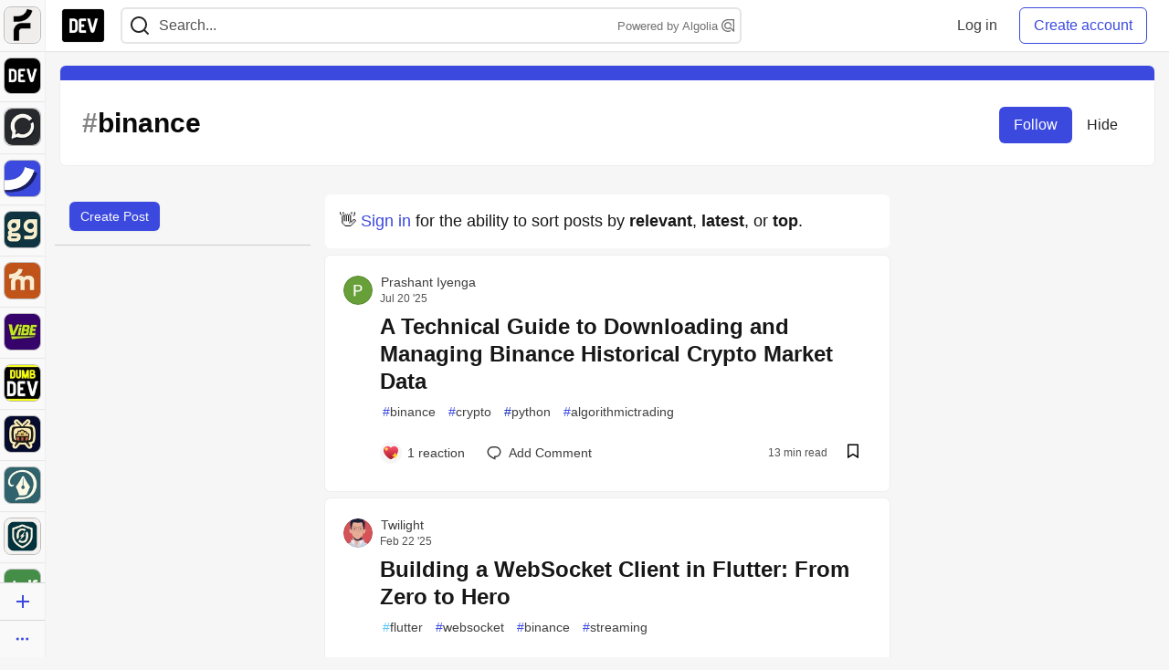

--- FILE ---
content_type: text/html; charset=utf-8
request_url: https://practicaldev-herokuapp-com.global.ssl.fastly.net/t/binance
body_size: 21725
content:
<!DOCTYPE html>
<html lang="en">
  <head>
    <meta charset="utf-8">
    <title>Binance - DEV Community</title>
    
  
<link rel="canonical" href="https://dev.to/t/binance" />
<meta name="description" content="binance content on DEV Community">
<meta name="keywords" content="software development, engineering, binance">

<meta property="og:type" content="website" />
<meta property="og:url" content="https://dev.to/t/binance" />
<meta property="og:title" content="Binance" />
<meta property="og:description" content="Binance content on DEV Community" />
<meta property="og:site_name" content="DEV Community" />

<meta name="twitter:site" content="@thepracticaldev">
<meta name="twitter:creator" content="@Binance">
<meta name="twitter:title" content="Binance">
<meta name="twitter:description" content="Binance content on DEV Community">

  <meta name="twitter:card" content="summary_large_image">
  <meta property="og:image" content="https://dev-to-uploads.s3.amazonaws.com/uploads/articles/3otvb2z646ytpt1hl2rv.jpg">
  <meta name="twitter:image:src" content="https://dev-to-uploads.s3.amazonaws.com/uploads/articles/3otvb2z646ytpt1hl2rv.jpg">


      <meta name="last-updated" content="2026-01-20 09:03:31 UTC">
      <meta name="user-signed-in" content="false">
      <meta name="head-cached-at" content="1768899811">
      <meta name="environment" content="production">
      <link rel="stylesheet" href="https://assets.dev.to/assets/minimal-044fc0591881caab0b36d4290b5fda0e31f8f3762e63d2e084a7ad8e34ad0f35.css" media="all" id="main-minimal-stylesheet" />
<link rel="stylesheet" href="https://assets.dev.to/assets/views-c7218f14065ddf63ad3cbc57904019aca23aedfdaa05f2154e3a9c05cd3a4fd2.css" media="all" id="main-views-stylesheet" />
<link rel="stylesheet" href="https://assets.dev.to/assets/crayons-98d64176d3c80084bfc156b30d3cb255984cf0534815e2f01dba15c82604ea30.css" media="all" id="main-crayons-stylesheet" />

      <script src="https://assets.dev.to/assets/base-49a8fe4e07d8957dd667d261ec816890c300d63637698ea97a4da989fa01eeef.js" defer="defer"></script>
<script src="https://assets.dev.to/assets/application-7258612fccf5d56314a6e4ad1898b4f818f474c4bb3485e302428d489a769a17.js" defer="defer"></script>
<script src="https://assets.dev.to/assets/baseInitializers-2f0777a6d67046056f9f42665560ce072de3801292674358ddbad6e135c1891d.js" defer="defer"></script>
<script src="https://assets.dev.to/assets/baseTracking-b6bf73e5ee66633e151e7d5b7c6bbccedfa4c59e3615be97b98c4c0f543ddae7.js" defer="defer"></script>
<script src="https://assets.dev.to/assets/followButtons-a29380c2c88136b97b2b5e63e94614ff7458fc72e07cffa7b6153831c28a40d2.js" defer="defer"></script>

        <meta name="search-script" content="https://assets.dev.to/assets/Search-47b78c90427318f3a0e6fb7266d267b81e2bfe6e124e47aafdb9a513670fa8bc.js">
      <meta name="viewport" content="width=device-width, initial-scale=1.0, viewport-fit=cover">
      <link rel="icon" type="image/x-icon" href="https://media2.dev.to/dynamic/image/width=32,height=,fit=scale-down,gravity=auto,format=auto/https%3A%2F%2Fdev-to-uploads.s3.amazonaws.com%2Fuploads%2Farticles%2F8j7kvp660rqzt99zui8e.png" />
      <link rel="apple-touch-icon" href="https://media2.dev.to/dynamic/image/width=180,height=,fit=scale-down,gravity=auto,format=auto/https%3A%2F%2Fdev-to-uploads.s3.amazonaws.com%2Fuploads%2Farticles%2F8j7kvp660rqzt99zui8e.png">
      <link rel="apple-touch-icon" sizes="152x152" href="https://media2.dev.to/dynamic/image/width=152,height=,fit=scale-down,gravity=auto,format=auto/https%3A%2F%2Fdev-to-uploads.s3.amazonaws.com%2Fuploads%2Farticles%2F8j7kvp660rqzt99zui8e.png">
      <link rel="apple-touch-icon" sizes="180x180" href="https://media2.dev.to/dynamic/image/width=180,height=,fit=scale-down,gravity=auto,format=auto/https%3A%2F%2Fdev-to-uploads.s3.amazonaws.com%2Fuploads%2Farticles%2F8j7kvp660rqzt99zui8e.png">
      <link rel="apple-touch-icon" sizes="167x167" href="https://media2.dev.to/dynamic/image/width=167,height=,fit=scale-down,gravity=auto,format=auto/https%3A%2F%2Fdev-to-uploads.s3.amazonaws.com%2Fuploads%2Farticles%2F8j7kvp660rqzt99zui8e.png">
      <link href="https://media2.dev.to/dynamic/image/width=192,height=,fit=scale-down,gravity=auto,format=auto/https%3A%2F%2Fdev-to-uploads.s3.amazonaws.com%2Fuploads%2Farticles%2F8j7kvp660rqzt99zui8e.png" rel="icon" sizes="192x192" />
      <link href="https://media2.dev.to/dynamic/image/width=128,height=,fit=scale-down,gravity=auto,format=auto/https%3A%2F%2Fdev-to-uploads.s3.amazonaws.com%2Fuploads%2Farticles%2F8j7kvp660rqzt99zui8e.png" rel="icon" sizes="128x128" />
      <meta name="apple-mobile-web-app-title" content="dev.to">
      <meta name="application-name" content="dev.to">
      <meta name="theme-color" content="#ffffff" media="(prefers-color-scheme: light)">
      <meta name="theme-color" content="#000000" media="(prefers-color-scheme: dark)">
      <link rel="search" href="https://dev.to/open-search.xml" type="application/opensearchdescription+xml" title="DEV Community" />

      <meta property="forem:name" content="DEV Community" />
      <meta property="forem:logo" content="https://media2.dev.to/dynamic/image/width=512,height=,fit=scale-down,gravity=auto,format=auto/https%3A%2F%2Fdev-to-uploads.s3.amazonaws.com%2Fuploads%2Farticles%2F8j7kvp660rqzt99zui8e.png" />
      <meta property="forem:domain" content="dev.to" />
    
  </head>
      <body
        class="sans-serif-article-body default-header"
        data-user-status="logged-out"
        data-is-root-subforem="false"
        data-side-nav-visible="true"
        data-community-name="DEV Community"
        data-subscription-icon="https://assets.dev.to/assets/subscription-icon-805dfa7ac7dd660f07ed8d654877270825b07a92a03841aa99a1093bd00431b2.png"
        data-locale="en"
        data-honeybadger-key="hbp_nqu4Y66HuEKlD6YRGssZuRQnPOjDm50J8Zkr"
        data-deployed-at="2026-01-19T18:24:23Z"
        data-latest-commit-id="d5a4ac137b59060dc4d472ce9d23b26c6b054832"
        data-ga-tracking="UA-71991109-1"
        data-cookie-banner-user-context="logged_out_only"
        data-cookie-banner-platform-context="off"
        data-algolia-id="PRSOBFP46H"
        data-algolia-search-key="9aa7d31610cba78851c9b1f63776a9dd"
        data-algolia-display="true"
        data-dynamic-url-component="bmar11"
        data-ga4-tracking-id="G-TYEM8Y3JN3">
        
        <script>
          if (navigator.userAgent === 'ForemWebView/1' || window.frameElement) {
            document.body.classList.add("hidden-shell");
          }
        </script>

        <link rel="stylesheet" href="https://assets.dev.to/assets/minimal-044fc0591881caab0b36d4290b5fda0e31f8f3762e63d2e084a7ad8e34ad0f35.css" media="all" id="secondary-minimal-stylesheet" />
<link rel="stylesheet" href="https://assets.dev.to/assets/views-c7218f14065ddf63ad3cbc57904019aca23aedfdaa05f2154e3a9c05cd3a4fd2.css" media="all" id="secondary-views-stylesheet" />
<link rel="stylesheet" href="https://assets.dev.to/assets/crayons-98d64176d3c80084bfc156b30d3cb255984cf0534815e2f01dba15c82604ea30.css" media="all" id="secondary-crayons-stylesheet" />

        <div id="body-styles">
          <style>
            :root {
              --accent-brand-lighter-rgb: 80, 99, 301;
              --accent-brand-rgb: 59, 73, 223;
              --accent-brand-darker-rgb: 47, 58, 178;
            }
          </style>
        </div>
        <div id="audiocontent" data-podcast="">
          
        </div>
            <nav id="main-side-bar" class="crayons-side-nav">
  <div class="crayons-side-nav__scrollable">
    <div id="main-sidebar-dropdown-trigger-35" aria-controls="main-sidebar-dropdown-35" data-sidebar-trigger="true" class="crayons-side-nav__item">
      <a class="crayons-side-nav-link" href="//forem.com" rel="noopener noreferrer" id="root-subforem-link" data-sidebar-subforem-id="35">
        <img src="https://media2.dev.to/dynamic/image/width=65,height=,fit=scale-down,gravity=auto,format=auto/https%3A%2F%2Fdev-to-uploads.s3.amazonaws.com%2Fuploads%2Farticles%2Fwalhydbusoe2o1pzxfwj.png" alt="Forem Logo" style="width: 100%; height: auto;">
      </a>
        <div class="profile-preview-card__content profile-preview-card__content--list crayons-dropdown p-4 pt-0 branded-7" id="root-feed-card">
          <header class="crayons-card__header">
            <h3 class="crayons-subtitle-2">
              Forem Feed
            </h3>
            <div class="fs-xs color-base-70">
              Follow new Subforems to improve your feed
            </div>
          </header>
          <div id="main-side-feed" class="crayons-card crayons-card--secondary crayons-layout__content">
          </div>
        </div>
    </div>
    <div id="main-sidebar-dropdown-trigger-1" aria-controls="main-sidebar-dropdown-1" data-sidebar-trigger="true" class="crayons-side-nav__item">
      <a class="crayons-side-nav-link" href="//dev.to" rel="noopener noreferrer" id="" data-sidebar-subforem-id="1">
        <img src="https://media2.dev.to/dynamic/image/width=65,height=,fit=scale-down,gravity=auto,format=auto/https%3A%2F%2Fdev-to-uploads.s3.amazonaws.com%2Fuploads%2Farticles%2F8j7kvp660rqzt99zui8e.png" alt="DEV Community Logo" style="width: 100%; height: auto;">
      </a>
        <div class="profile-preview-card__content crayons-dropdown p-4 pt-0 branded-7">
          <a href="//dev.to">
            <img src="https://media2.dev.to/dynamic/image/width=440,height=,fit=scale-down,gravity=auto,format=auto/https%3A%2F%2Fdev-to-uploads.s3.amazonaws.com%2Fuploads%2Farticles%2F3otvb2z646ytpt1hl2rv.jpg" class="crayons-side-nav__item-cover crayons-side-nav__item-cover--main" style="aspect-ratio: 10 / 5" alt="DEV Community Main Image">
          </a>
          <h3 class="py-2">
            <a href="//dev.to">DEV Community</a>
          </h3>
          <button name="button" type="button" data-info="{&quot;className&quot;:&quot;Subforem&quot;,&quot;style&quot;:&quot;&quot;,&quot;id&quot;:1,&quot;name&quot;:&quot;DEV Community&quot;}" class="crayons-btn follow-action-button whitespace-nowrap w-100 follow-subforem " aria-label="Follow Subforem: DEV Community" aria-pressed="false">Follow</button>
          <p class="crayons-text py-2 fs-s">
            A space to discuss and keep up software development and manage your software career
          </p>
        </div>
    </div>
    <div id="main-sidebar-dropdown-trigger-60" aria-controls="main-sidebar-dropdown-60" data-sidebar-trigger="true" class="crayons-side-nav__item">
      <a class="crayons-side-nav-link" href="//open.forem.com" rel="noopener noreferrer" id="" data-sidebar-subforem-id="60">
        <img src="https://media2.dev.to/dynamic/image/width=65,height=,fit=scale-down,gravity=auto,format=auto/https%3A%2F%2Fdev-to-uploads.s3.amazonaws.com%2Fuploads%2Farticles%2Fg8k8nlv7yl97085q8agp.png" alt="Open Forem Logo" style="width: 100%; height: auto;">
      </a>
        <div class="profile-preview-card__content crayons-dropdown p-4 pt-0 branded-7">
          <a href="//open.forem.com">
            <img src="https://media2.dev.to/dynamic/image/width=440,height=,fit=scale-down,gravity=auto,format=auto/https%3A%2F%2Fdev-to-uploads.s3.amazonaws.com%2Fuploads%2Farticles%2F9azopgwnjjpkgvtn5nux.png" class="crayons-side-nav__item-cover crayons-side-nav__item-cover--main" style="aspect-ratio: 10 / 5" alt="Open Forem Main Image">
          </a>
          <h3 class="py-2">
            <a href="//open.forem.com">Open Forem</a>
          </h3>
          <button name="button" type="button" data-info="{&quot;className&quot;:&quot;Subforem&quot;,&quot;style&quot;:&quot;&quot;,&quot;id&quot;:60,&quot;name&quot;:&quot;Open Forem&quot;}" class="crayons-btn follow-action-button whitespace-nowrap w-100 follow-subforem " aria-label="Follow Subforem: Open Forem" aria-pressed="false">Follow</button>
          <p class="crayons-text py-2 fs-s">
            A general discussion space for the Forem community. If it doesn&#39;t have a home elsewhere, it belongs here
          </p>
        </div>
    </div>
    <div id="main-sidebar-dropdown-trigger-36" aria-controls="main-sidebar-dropdown-36" data-sidebar-trigger="true" class="crayons-side-nav__item">
      <a class="crayons-side-nav-link" href="//future.forem.com" rel="noopener noreferrer" id="" data-sidebar-subforem-id="36">
        <img src="https://media2.dev.to/dynamic/image/width=65,height=,fit=scale-down,gravity=auto,format=auto/https%3A%2F%2Fdev-to-uploads.s3.amazonaws.com%2Fuploads%2Farticles%2F9xjsbjb3ulcgpx932599.png" alt="Future Logo" style="width: 100%; height: auto;">
      </a>
        <div class="profile-preview-card__content crayons-dropdown p-4 pt-0 branded-7">
          <a href="//future.forem.com">
            <img src="https://media2.dev.to/dynamic/image/width=440,height=,fit=scale-down,gravity=auto,format=auto/https%3A%2F%2Fdev-to-uploads.s3.amazonaws.com%2Fuploads%2Farticles%2Frnip9mvroe4n1spfm43q.png" class="crayons-side-nav__item-cover crayons-side-nav__item-cover--main" style="aspect-ratio: 10 / 5" alt="Future Main Image">
          </a>
          <h3 class="py-2">
            <a href="//future.forem.com">Future</a>
          </h3>
          <button name="button" type="button" data-info="{&quot;className&quot;:&quot;Subforem&quot;,&quot;style&quot;:&quot;&quot;,&quot;id&quot;:36,&quot;name&quot;:&quot;Future&quot;}" class="crayons-btn follow-action-button whitespace-nowrap w-100 follow-subforem " aria-label="Follow Subforem: Future" aria-pressed="false">Follow</button>
          <p class="crayons-text py-2 fs-s">
            News and discussion of science and technology such as AI, VR, cryptocurrency, quantum computing, and more.
          </p>
        </div>
    </div>
    <div id="main-sidebar-dropdown-trigger-43" aria-controls="main-sidebar-dropdown-43" data-sidebar-trigger="true" class="crayons-side-nav__item">
      <a class="crayons-side-nav-link" href="//gg.forem.com" rel="noopener noreferrer" id="" data-sidebar-subforem-id="43">
        <img src="https://media2.dev.to/dynamic/image/width=65,height=,fit=scale-down,gravity=auto,format=auto/https%3A%2F%2Fdev-to-uploads.s3.amazonaws.com%2Fuploads%2Farticles%2Fd89n749pwv3d05i93pfd.png" alt="Gamers Forem Logo" style="width: 100%; height: auto;">
      </a>
        <div class="profile-preview-card__content crayons-dropdown p-4 pt-0 branded-7">
          <a href="//gg.forem.com">
            <img src="https://media2.dev.to/dynamic/image/width=440,height=,fit=scale-down,gravity=auto,format=auto/https%3A%2F%2Fdev-to-uploads.s3.amazonaws.com%2Fuploads%2Farticles%2Fgg6i5z7ureeu96cayz19.png" class="crayons-side-nav__item-cover crayons-side-nav__item-cover--main" style="aspect-ratio: 10 / 5" alt="Gamers Forem Main Image">
          </a>
          <h3 class="py-2">
            <a href="//gg.forem.com">Gamers Forem</a>
          </h3>
          <button name="button" type="button" data-info="{&quot;className&quot;:&quot;Subforem&quot;,&quot;style&quot;:&quot;&quot;,&quot;id&quot;:43,&quot;name&quot;:&quot;Gamers Forem&quot;}" class="crayons-btn follow-action-button whitespace-nowrap w-100 follow-subforem " aria-label="Follow Subforem: Gamers Forem" aria-pressed="false">Follow</button>
          <p class="crayons-text py-2 fs-s">
            An inclusive community for gaming enthusiasts
          </p>
        </div>
    </div>
    <div id="main-sidebar-dropdown-trigger-42" aria-controls="main-sidebar-dropdown-42" data-sidebar-trigger="true" class="crayons-side-nav__item">
      <a class="crayons-side-nav-link" href="//music.forem.com" rel="noopener noreferrer" id="" data-sidebar-subforem-id="42">
        <img src="https://media2.dev.to/dynamic/image/width=65,height=,fit=scale-down,gravity=auto,format=auto/https%3A%2F%2Fdev-to-uploads.s3.amazonaws.com%2Fuploads%2Farticles%2Feyc812o5ed0he648y218.png" alt="Music Forem Logo" style="width: 100%; height: auto;">
      </a>
        <div class="profile-preview-card__content crayons-dropdown p-4 pt-0 branded-7">
          <a href="//music.forem.com">
            <img src="https://media2.dev.to/dynamic/image/width=440,height=,fit=scale-down,gravity=auto,format=auto/https%3A%2F%2Fdev-to-uploads.s3.amazonaws.com%2Fuploads%2Farticles%2Fqji7l84bi520qypekh4t.png" class="crayons-side-nav__item-cover crayons-side-nav__item-cover--main" style="aspect-ratio: 10 / 5" alt="Music Forem Main Image">
          </a>
          <h3 class="py-2">
            <a href="//music.forem.com">Music Forem</a>
          </h3>
          <button name="button" type="button" data-info="{&quot;className&quot;:&quot;Subforem&quot;,&quot;style&quot;:&quot;&quot;,&quot;id&quot;:42,&quot;name&quot;:&quot;Music Forem&quot;}" class="crayons-btn follow-action-button whitespace-nowrap w-100 follow-subforem " aria-label="Follow Subforem: Music Forem" aria-pressed="false">Follow</button>
          <p class="crayons-text py-2 fs-s">
            From composing and gigging to gear, hot music takes, and everything in between.
          </p>
        </div>
    </div>
    <div id="main-sidebar-dropdown-trigger-44" aria-controls="main-sidebar-dropdown-44" data-sidebar-trigger="true" class="crayons-side-nav__item">
      <a class="crayons-side-nav-link" href="//vibe.forem.com" rel="noopener noreferrer" id="" data-sidebar-subforem-id="44">
        <img src="https://media2.dev.to/dynamic/image/width=65,height=,fit=scale-down,gravity=auto,format=auto/https%3A%2F%2Fdev-to-uploads.s3.amazonaws.com%2Fuploads%2Farticles%2Fzhktp1xvmpf29y860wd3.png" alt="Vibe Coding Forem Logo" style="width: 100%; height: auto;">
      </a>
        <div class="profile-preview-card__content crayons-dropdown p-4 pt-0 branded-7">
          <a href="//vibe.forem.com">
            <img src="https://media2.dev.to/dynamic/image/width=440,height=,fit=scale-down,gravity=auto,format=auto/https%3A%2F%2Fdev-to-uploads.s3.amazonaws.com%2Fuploads%2Farticles%2Fetixkjcs50ddkp6wlv4p.png" class="crayons-side-nav__item-cover crayons-side-nav__item-cover--main" style="aspect-ratio: 10 / 5" alt="Vibe Coding Forem Main Image">
          </a>
          <h3 class="py-2">
            <a href="//vibe.forem.com">Vibe Coding Forem</a>
          </h3>
          <button name="button" type="button" data-info="{&quot;className&quot;:&quot;Subforem&quot;,&quot;style&quot;:&quot;&quot;,&quot;id&quot;:44,&quot;name&quot;:&quot;Vibe Coding Forem&quot;}" class="crayons-btn follow-action-button whitespace-nowrap w-100 follow-subforem " aria-label="Follow Subforem: Vibe Coding Forem" aria-pressed="false">Follow</button>
          <p class="crayons-text py-2 fs-s">
            Discussing AI software development, and showing off what we&#39;re building.
          </p>
        </div>
    </div>
    <div id="main-sidebar-dropdown-trigger-41" aria-controls="main-sidebar-dropdown-41" data-sidebar-trigger="true" class="crayons-side-nav__item">
      <a class="crayons-side-nav-link" href="//dumb.dev.to" rel="noopener noreferrer" id="" data-sidebar-subforem-id="41">
        <img src="https://media2.dev.to/dynamic/image/width=65,height=,fit=scale-down,gravity=auto,format=auto/https%3A%2F%2Fdev-to-uploads.s3.amazonaws.com%2Fuploads%2Farticles%2Finbbclsxtvxdfo0p2n66.png" alt="DUMB DEV Community Logo" style="width: 100%; height: auto;">
      </a>
        <div class="profile-preview-card__content crayons-dropdown p-4 pt-0 branded-7">
          <a href="//dumb.dev.to">
            <img src="https://media2.dev.to/dynamic/image/width=440,height=,fit=scale-down,gravity=auto,format=auto/https%3A%2F%2Fdev-to-uploads.s3.amazonaws.com%2Fuploads%2Farticles%2Fvb6sq9t5ehunzj4r4695.png" class="crayons-side-nav__item-cover crayons-side-nav__item-cover--main" style="aspect-ratio: 10 / 5" alt="DUMB DEV Community Main Image">
          </a>
          <h3 class="py-2">
            <a href="//dumb.dev.to">DUMB DEV Community</a>
          </h3>
          <button name="button" type="button" data-info="{&quot;className&quot;:&quot;Subforem&quot;,&quot;style&quot;:&quot;&quot;,&quot;id&quot;:41,&quot;name&quot;:&quot;DUMB DEV Community&quot;}" class="crayons-btn follow-action-button whitespace-nowrap w-100 follow-subforem " aria-label="Follow Subforem: DUMB DEV Community" aria-pressed="false">Follow</button>
          <p class="crayons-text py-2 fs-s">
            Memes and software development shitposting
          </p>
        </div>
    </div>
    <div id="main-sidebar-dropdown-trigger-46" aria-controls="main-sidebar-dropdown-46" data-sidebar-trigger="true" class="crayons-side-nav__item">
      <a class="crayons-side-nav-link" href="//popcorn.forem.com" rel="noopener noreferrer" id="" data-sidebar-subforem-id="46">
        <img src="https://media2.dev.to/dynamic/image/width=65,height=,fit=scale-down,gravity=auto,format=auto/https%3A%2F%2Fdev-to-uploads.s3.amazonaws.com%2Fuploads%2Farticles%2Fmkwem77uxpvir9vy9eeu.png" alt="Popcorn Movies and TV Logo" style="width: 100%; height: auto;">
      </a>
        <div class="profile-preview-card__content crayons-dropdown p-4 pt-0 branded-7">
          <a href="//popcorn.forem.com">
            <img src="https://media2.dev.to/dynamic/image/width=440,height=,fit=scale-down,gravity=auto,format=auto/https%3A%2F%2Fdev-to-uploads.s3.amazonaws.com%2Fuploads%2Farticles%2Fi8rwbqi6l4wln8kbx606.png" class="crayons-side-nav__item-cover crayons-side-nav__item-cover--main" style="aspect-ratio: 10 / 5" alt="Popcorn Movies and TV Main Image">
          </a>
          <h3 class="py-2">
            <a href="//popcorn.forem.com">Popcorn Movies and TV</a>
          </h3>
          <button name="button" type="button" data-info="{&quot;className&quot;:&quot;Subforem&quot;,&quot;style&quot;:&quot;&quot;,&quot;id&quot;:46,&quot;name&quot;:&quot;Popcorn Movies and TV&quot;}" class="crayons-btn follow-action-button whitespace-nowrap w-100 follow-subforem " aria-label="Follow Subforem: Popcorn Movies and TV" aria-pressed="false">Follow</button>
          <p class="crayons-text py-2 fs-s">
            Movie and TV enthusiasm, criticism and everything in-between.
          </p>
        </div>
    </div>
    <div id="main-sidebar-dropdown-trigger-48" aria-controls="main-sidebar-dropdown-48" data-sidebar-trigger="true" class="crayons-side-nav__item">
      <a class="crayons-side-nav-link" href="//design.forem.com" rel="noopener noreferrer" id="" data-sidebar-subforem-id="48">
        <img src="https://media2.dev.to/dynamic/image/width=65,height=,fit=scale-down,gravity=auto,format=auto/https%3A%2F%2Fdev-to-uploads.s3.amazonaws.com%2Fuploads%2Farticles%2Ff83jl8yxfp6c5srbo02f.png" alt="Design Community Logo" style="width: 100%; height: auto;">
      </a>
        <div class="profile-preview-card__content crayons-dropdown p-4 pt-0 branded-7">
          <a href="//design.forem.com">
            <img src="https://media2.dev.to/dynamic/image/width=440,height=,fit=scale-down,gravity=auto,format=auto/https%3A%2F%2Fdev-to-uploads.s3.amazonaws.com%2Fuploads%2Farticles%2Fujjn1ap9mpq8bwzn76em.png" class="crayons-side-nav__item-cover crayons-side-nav__item-cover--main" style="aspect-ratio: 10 / 5" alt="Design Community Main Image">
          </a>
          <h3 class="py-2">
            <a href="//design.forem.com">Design Community</a>
          </h3>
          <button name="button" type="button" data-info="{&quot;className&quot;:&quot;Subforem&quot;,&quot;style&quot;:&quot;&quot;,&quot;id&quot;:48,&quot;name&quot;:&quot;Design Community&quot;}" class="crayons-btn follow-action-button whitespace-nowrap w-100 follow-subforem " aria-label="Follow Subforem: Design Community" aria-pressed="false">Follow</button>
          <p class="crayons-text py-2 fs-s">
            Web design, graphic design and everything in-between
          </p>
        </div>
    </div>
    <div id="main-sidebar-dropdown-trigger-59" aria-controls="main-sidebar-dropdown-59" data-sidebar-trigger="true" class="crayons-side-nav__item">
      <a class="crayons-side-nav-link" href="//zeroday.forem.com" rel="noopener noreferrer" id="" data-sidebar-subforem-id="59">
        <img src="https://media2.dev.to/dynamic/image/width=65,height=,fit=scale-down,gravity=auto,format=auto/https%3A%2F%2Fdev-to-uploads.s3.amazonaws.com%2Fuploads%2Farticles%2Fdmn0m1ocwggrdvsma2cm.png" alt="Security Forem Logo" style="width: 100%; height: auto;">
      </a>
        <div class="profile-preview-card__content crayons-dropdown p-4 pt-0 branded-7">
          <a href="//zeroday.forem.com">
            <img src="https://media2.dev.to/dynamic/image/width=440,height=,fit=scale-down,gravity=auto,format=auto/https%3A%2F%2Fdev-to-uploads.s3.amazonaws.com%2Fuploads%2Farticles%2Fhlhtmj657f6j9nh8mxwm.png" class="crayons-side-nav__item-cover crayons-side-nav__item-cover--main" style="aspect-ratio: 10 / 5" alt="Security Forem Main Image">
          </a>
          <h3 class="py-2">
            <a href="//zeroday.forem.com">Security Forem</a>
          </h3>
          <button name="button" type="button" data-info="{&quot;className&quot;:&quot;Subforem&quot;,&quot;style&quot;:&quot;&quot;,&quot;id&quot;:59,&quot;name&quot;:&quot;Security Forem&quot;}" class="crayons-btn follow-action-button whitespace-nowrap w-100 follow-subforem " aria-label="Follow Subforem: Security Forem" aria-pressed="false">Follow</button>
          <p class="crayons-text py-2 fs-s">
            Your central hub for all things security. From ethical hacking and CTFs to GRC and career development, for beginners and pros alike
          </p>
        </div>
    </div>
    <div id="main-sidebar-dropdown-trigger-47" aria-controls="main-sidebar-dropdown-47" data-sidebar-trigger="true" class="crayons-side-nav__item">
      <a class="crayons-side-nav-link" href="//golf.forem.com" rel="noopener noreferrer" id="" data-sidebar-subforem-id="47">
        <img src="https://media2.dev.to/dynamic/image/width=65,height=,fit=scale-down,gravity=auto,format=auto/https%3A%2F%2Fdev-to-uploads.s3.amazonaws.com%2Fuploads%2Farticles%2Fnijx8yj8r5psetuqsw5z.png" alt="Golf Forem Logo" style="width: 100%; height: auto;">
      </a>
        <div class="profile-preview-card__content crayons-dropdown p-4 pt-0 branded-7">
          <a href="//golf.forem.com">
            <img src="https://media2.dev.to/dynamic/image/width=440,height=,fit=scale-down,gravity=auto,format=auto/https%3A%2F%2Fdev-to-uploads.s3.amazonaws.com%2Fuploads%2Farticles%2Fp2khtue7prp0t5p0pouh.png" class="crayons-side-nav__item-cover crayons-side-nav__item-cover--main" style="aspect-ratio: 10 / 5" alt="Golf Forem Main Image">
          </a>
          <h3 class="py-2">
            <a href="//golf.forem.com">Golf Forem</a>
          </h3>
          <button name="button" type="button" data-info="{&quot;className&quot;:&quot;Subforem&quot;,&quot;style&quot;:&quot;&quot;,&quot;id&quot;:47,&quot;name&quot;:&quot;Golf Forem&quot;}" class="crayons-btn follow-action-button whitespace-nowrap w-100 follow-subforem " aria-label="Follow Subforem: Golf Forem" aria-pressed="false">Follow</button>
          <p class="crayons-text py-2 fs-s">
            A community of golfers and golfing enthusiasts
          </p>
        </div>
    </div>
    <div id="main-sidebar-dropdown-trigger-55" aria-controls="main-sidebar-dropdown-55" data-sidebar-trigger="true" class="crayons-side-nav__item">
      <a class="crayons-side-nav-link" href="//crypto.forem.com" rel="noopener noreferrer" id="" data-sidebar-subforem-id="55">
        <img src="https://media2.dev.to/dynamic/image/width=65,height=,fit=scale-down,gravity=auto,format=auto/https%3A%2F%2Fdev-to-uploads.s3.amazonaws.com%2Fuploads%2Farticles%2Fzbfoyqjor9xqe5xtqani.png" alt="Crypto Forem Logo" style="width: 100%; height: auto;">
      </a>
        <div class="profile-preview-card__content crayons-dropdown p-4 pt-0 branded-7">
          <a href="//crypto.forem.com">
            <img src="https://media2.dev.to/dynamic/image/width=440,height=,fit=scale-down,gravity=auto,format=auto/https%3A%2F%2Fdev-to-uploads.s3.amazonaws.com%2Fuploads%2Farticles%2Fg0rowhjp8x0bqzdsmq0w.png" class="crayons-side-nav__item-cover crayons-side-nav__item-cover--main" style="aspect-ratio: 10 / 5" alt="Crypto Forem Main Image">
          </a>
          <h3 class="py-2">
            <a href="//crypto.forem.com">Crypto Forem</a>
          </h3>
          <button name="button" type="button" data-info="{&quot;className&quot;:&quot;Subforem&quot;,&quot;style&quot;:&quot;&quot;,&quot;id&quot;:55,&quot;name&quot;:&quot;Crypto Forem&quot;}" class="crayons-btn follow-action-button whitespace-nowrap w-100 follow-subforem " aria-label="Follow Subforem: Crypto Forem" aria-pressed="false">Follow</button>
          <p class="crayons-text py-2 fs-s">
            A collaborative community for all things Crypto—from Bitcoin to protocol development and DeFi to NFTs and market analysis.
          </p>
        </div>
    </div>
    <div id="main-sidebar-dropdown-trigger-61" aria-controls="main-sidebar-dropdown-61" data-sidebar-trigger="true" class="crayons-side-nav__item">
      <a class="crayons-side-nav-link" href="//parenting.forem.com" rel="noopener noreferrer" id="" data-sidebar-subforem-id="61">
        <img src="https://media2.dev.to/dynamic/image/width=65,height=,fit=scale-down,gravity=auto,format=auto/https%3A%2F%2Fdev-to-uploads.s3.amazonaws.com%2Fuploads%2Fsubforem_images%2Fmain_logo_5A1ZlPe69YTXNRsAxCXK.png" alt="Parenting Logo" style="width: 100%; height: auto;">
      </a>
        <div class="profile-preview-card__content crayons-dropdown p-4 pt-0 branded-7">
          <a href="//parenting.forem.com">
            <img src="https://media2.dev.to/dynamic/image/width=440,height=,fit=scale-down,gravity=auto,format=auto/https%3A%2F%2Fdev-to-uploads.s3.amazonaws.com%2Fuploads%2Fsubforem_images%2Fsocial_card_rFghJWhbtJWReC430aDM.png" class="crayons-side-nav__item-cover crayons-side-nav__item-cover--main" style="aspect-ratio: 10 / 5" alt="Parenting Main Image">
          </a>
          <h3 class="py-2">
            <a href="//parenting.forem.com">Parenting</a>
          </h3>
          <button name="button" type="button" data-info="{&quot;className&quot;:&quot;Subforem&quot;,&quot;style&quot;:&quot;&quot;,&quot;id&quot;:61,&quot;name&quot;:&quot;Parenting&quot;}" class="crayons-btn follow-action-button whitespace-nowrap w-100 follow-subforem " aria-label="Follow Subforem: Parenting" aria-pressed="false">Follow</button>
          <p class="crayons-text py-2 fs-s">
            A place for parents to the share the joys, challenges, and wisdom that come from raising kids. We&#39;re here for them and for each other.
          </p>
        </div>
    </div>
    <div id="main-sidebar-dropdown-trigger-39" aria-controls="main-sidebar-dropdown-39" data-sidebar-trigger="true" class="crayons-side-nav__item">
      <a class="crayons-side-nav-link" href="//core.forem.com" rel="noopener noreferrer" id="" data-sidebar-subforem-id="39">
        <img src="https://media2.dev.to/dynamic/image/width=65,height=,fit=scale-down,gravity=auto,format=auto/https%3A%2F%2Fdev-to-uploads.s3.amazonaws.com%2Fuploads%2Farticles%2Fupzbzgpb13b3e0dfxf51.png" alt="Forem Core Logo" style="width: 100%; height: auto;">
      </a>
        <div class="profile-preview-card__content crayons-dropdown p-4 pt-0 branded-7">
          <a href="//core.forem.com">
            <img src="https://media2.dev.to/dynamic/image/width=440,height=,fit=scale-down,gravity=auto,format=auto/https%3A%2F%2Fdev-to-uploads.s3.amazonaws.com%2Fuploads%2Farticles%2F7qi7bzwq9yok35no2owa.png" class="crayons-side-nav__item-cover crayons-side-nav__item-cover--main" style="aspect-ratio: 10 / 5" alt="Forem Core Main Image">
          </a>
          <h3 class="py-2">
            <a href="//core.forem.com">Forem Core</a>
          </h3>
          <button name="button" type="button" data-info="{&quot;className&quot;:&quot;Subforem&quot;,&quot;style&quot;:&quot;&quot;,&quot;id&quot;:39,&quot;name&quot;:&quot;Forem Core&quot;}" class="crayons-btn follow-action-button whitespace-nowrap w-100 follow-subforem " aria-label="Follow Subforem: Forem Core" aria-pressed="false">Follow</button>
          <p class="crayons-text py-2 fs-s">
            Discussing the core forem open source software project — features, bugs, performance, self-hosting.
          </p>
        </div>
    </div>
    <div id="main-sidebar-dropdown-trigger-51" aria-controls="main-sidebar-dropdown-51" data-sidebar-trigger="true" class="crayons-side-nav__item">
      <a class="crayons-side-nav-link" href="//maker.forem.com" rel="noopener noreferrer" id="" data-sidebar-subforem-id="51">
        <img src="https://media2.dev.to/dynamic/image/width=65,height=,fit=scale-down,gravity=auto,format=auto/https%3A%2F%2Fdev-to-uploads.s3.amazonaws.com%2Fuploads%2Farticles%2F7mwsgj74kx4dn0fliwh7.png" alt="Maker Forem Logo" style="width: 100%; height: auto;">
      </a>
        <div class="profile-preview-card__content crayons-dropdown p-4 pt-0 branded-7">
          <a href="//maker.forem.com">
            <img src="https://media2.dev.to/dynamic/image/width=440,height=,fit=scale-down,gravity=auto,format=auto/https%3A%2F%2Fdev-to-uploads.s3.amazonaws.com%2Fuploads%2Farticles%2F01bkopv3unqemfs036vr.png" class="crayons-side-nav__item-cover crayons-side-nav__item-cover--main" style="aspect-ratio: 10 / 5" alt="Maker Forem Main Image">
          </a>
          <h3 class="py-2">
            <a href="//maker.forem.com">Maker Forem</a>
          </h3>
          <button name="button" type="button" data-info="{&quot;className&quot;:&quot;Subforem&quot;,&quot;style&quot;:&quot;&quot;,&quot;id&quot;:51,&quot;name&quot;:&quot;Maker Forem&quot;}" class="crayons-btn follow-action-button whitespace-nowrap w-100 follow-subforem " aria-label="Follow Subforem: Maker Forem" aria-pressed="false">Follow</button>
          <p class="crayons-text py-2 fs-s">
            A community for makers, hobbyists, and professionals to discuss Arduino, Raspberry Pi, 3D printing, and much more.
          </p>
        </div>
    </div>
    <div id="main-sidebar-dropdown-trigger-63" aria-controls="main-sidebar-dropdown-63" data-sidebar-trigger="true" class="crayons-side-nav__item">
      <a class="crayons-side-nav-link" href="//hmpljs.forem.com" rel="noopener noreferrer" id="" data-sidebar-subforem-id="63">
        <img src="https://media2.dev.to/dynamic/image/width=65,height=,fit=scale-down,gravity=auto,format=auto/https%3A%2F%2Fdev-to-uploads.s3.amazonaws.com%2Fuploads%2Farticles%2F3yl1tok1l7116unun3e9.png" alt="HMPL.js Forem Logo" style="width: 100%; height: auto;">
      </a>
        <div class="profile-preview-card__content crayons-dropdown p-4 pt-0 branded-7">
          <a href="//hmpljs.forem.com">
            <img src="https://media2.dev.to/dynamic/image/width=440,height=,fit=scale-down,gravity=auto,format=auto/https%3A%2F%2Fdev-to-uploads.s3.amazonaws.com%2Fuploads%2Farticles%2F5ccjfqjnhjn866cfyngt.png" class="crayons-side-nav__item-cover crayons-side-nav__item-cover--main" style="aspect-ratio: 10 / 5" alt="HMPL.js Forem Main Image">
          </a>
          <h3 class="py-2">
            <a href="//hmpljs.forem.com">HMPL.js Forem</a>
          </h3>
          <button name="button" type="button" data-info="{&quot;className&quot;:&quot;Subforem&quot;,&quot;style&quot;:&quot;&quot;,&quot;id&quot;:63,&quot;name&quot;:&quot;HMPL.js Forem&quot;}" class="crayons-btn follow-action-button whitespace-nowrap w-100 follow-subforem " aria-label="Follow Subforem: HMPL.js Forem" aria-pressed="false">Follow</button>
          <p class="crayons-text py-2 fs-s">
            For developers using HMPL.js to build fast, lightweight web apps. A space to share projects, ask questions, and discuss server-driven templating
          </p>
        </div>
    </div>
  </div>
  <a class="crayons-side-nav__item crayons-side-nav__item--add subforems-menu-tooltip" href="/subforems/new" data-tooltip="New subforem">
    <svg xmlns="http://www.w3.org/2000/svg" fill="none" height="24" width="24" role="img" aria-labelledby="aevaspuqnimwqmsmo5f2jwhlpjojm9a7" class="crayons-icon "><title id="aevaspuqnimwqmsmo5f2jwhlpjojm9a7">Dropdown menu</title>
    <path d="M11 11V5h2v6h6v2h-6v6h-2v-6H5v-2z" fill="#08090a"></path>
</svg>

  </a>
  <a class="crayons-side-nav__item crayons-side-nav__item--menu subforems-menu-tooltip" href="/subforems" data-tooltip="View all Subforems">
    <svg xmlns="http://www.w3.org/2000/svg" width="24" height="24" viewBox="0 0 24 24" role="img" aria-labelledby="aexwnw6slmgvp65fxlqo3tmj5xz8vp59" class="crayons-icon "><title id="aexwnw6slmgvp65fxlqo3tmj5xz8vp59">Dropdown menu</title>
    <path fill-rule="evenodd" clip-rule="evenodd" d="M8.25 12a1.5 1.5 0 11-3 0 1.5 1.5 0 013 0zm5.25 0a1.5 1.5 0 11-3 0 1.5 1.5 0 013 0zm3.75 1.5a1.5 1.5 0 100-3 1.5 1.5 0 000 3z"></path>
</svg>

  </a>
</nav>

<script>
  (function () {
    // Utility: base64 unicode decode (for cookie payload)
    function base64DecodeUnicode(str) {
      try {
        return decodeURIComponent(
          atob(str)
            .split("")
            .map((c) => {
              return "%" + ("00" + c.charCodeAt(0).toString(16)).slice(-2);
            })
            .join(""),
        );
      } catch (e) {
        console.error("base64DecodeUnicode failed:", e);
        return null;
      }
    }

    function getCookie(name) {
      const match = document.cookie.match(
        new RegExp("(^|; )" + name.replace(/([.*+?^${}()|[\]\\])/g, "\\$1") + "=([^;]*)"),
      );
      return match ? decodeURIComponent(match[2]) : null;
    }

    function getUserFromCookie() {
      const raw = getCookie("current_user");
      if (!raw) return null;
      const decoded = base64DecodeUnicode(raw);
      if (!decoded) return null;
      try {
        return JSON.parse(decoded);
      } catch (e) {
        console.error("Parsing user from cookie failed:", e);
        return null;
      }
    }

    // --- user acquisition: prefer cookie, fallback to localStorage ---
    const storedCurrentUser = (() => {
      const fromCookie = getUserFromCookie();
      if (fromCookie) return fromCookie;
      const stored = localStorage?.getItem("current_user");
      if (!stored) return null;
      try {
        return JSON.parse(stored);
      } catch (e) {
        console.error("Parsing user from localStorage failed:", e);
        return null;
      }
    })();

    // apply authorization/display logic and reorder if present
    if (storedCurrentUser) {

      if (storedCurrentUser?.ordered_subforem_ids?.length > 0) {
        const subforemIds = storedCurrentUser.ordered_subforem_ids;
        const sidebar = document.getElementById("main-side-bar");
        const rootLink = document.getElementById("root-subforem-link");
        const rootSubforemId = rootLink?.getAttribute("data-sidebar-subforem-id");

        const subforemElements = sidebar.querySelectorAll("[data-sidebar-subforem-id]");
        const subforemMap = {};

        subforemElements.forEach((el) => {
          const id = el.getAttribute("data-sidebar-subforem-id");
          if (id !== rootSubforemId) {
            subforemMap[id] = el.closest(".crayons-side-nav__item");
          }
        });

        // remove non-root existing items
        Object.values(subforemMap).forEach((item) => {
          if (item && item.parentNode) {
            item.remove();
          }
        });

        // append in user's order (excluding root)
        const scrollableContainer = sidebar.querySelector(".crayons-side-nav__scrollable");
        subforemIds.forEach((id) => {
          if (id !== rootSubforemId && subforemMap[id]) {
            scrollableContainer.appendChild(subforemMap[id]);
          }
        });

        // append leftovers not in the user's list
        Object.keys(subforemMap).forEach((id) => {
          const parsedId = parseInt(id, 10);
          if (!subforemIds.includes(parsedId) && subforemMap[id]) {
            scrollableContainer.appendChild(subforemMap[id]);
          }
        });

        // ensure menu is last
        const menu = sidebar.querySelector(".crayons-side-nav__item--menu");
        if (menu) {
          sidebar.appendChild(menu);
        }
      }
    }

    // active subforem highlight based on current context
    const currentSubforemId = document.body.getAttribute("data-subforem-id");
    if (currentSubforemId) {
      const matching = document.querySelector(
        `[data-sidebar-subforem-id="${currentSubforemId}"]`,
      );
      if (matching) {
        matching.classList.add("active");
      }
    }
  })();
</script>

<script>
  document.addEventListener("DOMContentLoaded", () => {
    const sidebar = document.getElementById("main-side-bar");
    if (!sidebar) return;

    const items = sidebar.querySelectorAll(".crayons-side-nav__item");
    let hoverTimeout;
    let hasMoved = false;
    let lastMouseX = 0;
    let lastMouseY = 0;

    document.addEventListener("mousemove", (e) => {
      lastMouseX = e.clientX;
      lastMouseY = e.clientY;
      hasMoved = true;
    });

    items.forEach((item) => {
      item.addEventListener("mouseleave", function () {
        this.dataset.hasLeftOnce = "true";
        if (this.classList.contains("hovered")) {
          this.classList.remove("hovered");
          this.classList.add("not-hovered");
        }
      });

      item.addEventListener("mouseenter", function (e) {
        if (!hasMoved && !this.dataset.hasLeftOnce) {
          return;
        }

        const targetItem = this;
        const currentActive = sidebar.querySelector(
          ".crayons-side-nav__item.hovered",
        );

        const switchActiveState = () => {
          if (currentActive && currentActive !== targetItem) {
            currentActive.classList.remove("hovered");
            currentActive.classList.add("not-hovered");
            
            // Reset styles on the previous active item's pop-out card
            const previousPreviewCard = currentActive.querySelector(".profile-preview-card__content");
            if (previousPreviewCard) {
              previousPreviewCard.style.position = '';
              previousPreviewCard.style.left = '';
              previousPreviewCard.style.top = '';
              previousPreviewCard.style.bottom = '';
              previousPreviewCard.style.width = '';
              previousPreviewCard.style.zIndex = '';
            }
          }
          targetItem.classList.remove("not-hovered");
          targetItem.classList.add("hovered");
          let feedEl = document.getElementById('root-feed-card');
          if (feedEl) {
            feedEl.scrollTop = 0;
          }

          // --- NEW LOGIC START ---
          const previewCard = targetItem.querySelector(
            ".profile-preview-card__content",
          );
          if (previewCard) {
            const rect = targetItem.getBoundingClientRect();
            
            // Position the card relative to the viewport
            previewCard.style.position = 'fixed';
            previewCard.style.left = '48px';
            previewCard.style.width = '290px';
            previewCard.style.zIndex = '3000';
            
            if (window.innerHeight - rect.bottom < 280) {
              previewCard.classList.add("profile-preview-card__upsidedown");
              previewCard.style.top = 'auto';
              previewCard.style.bottom = `${window.innerHeight - rect.bottom - 30}px`;
            } else {
              previewCard.classList.remove("profile-preview-card__upsidedown");
              previewCard.style.top = `${rect.top - 30}px`;
              previewCard.style.bottom = 'auto';
            }
          }
          // --- NEW LOGIC END ---
        };

        clearTimeout(hoverTimeout);

        let delay = 20;
        const deltaX = e.clientX - lastMouseX;
        const deltaY = e.clientY - lastMouseY;

        if (deltaX > 10 && deltaX >= Math.abs(deltaY)) {
          delay = 250;
        }

        if (currentActive && currentActive !== targetItem) {
          hoverTimeout = setTimeout(switchActiveState, delay);
        } else {
          switchActiveState();
        }
      });
    });

    sidebar.addEventListener("mouseleave", () => {
      clearTimeout(hoverTimeout);
      const activeItem = sidebar.querySelector(
        ".crayons-side-nav__item.hovered",
      );
      if (activeItem) {
        activeItem.classList.remove("hovered");
        activeItem.classList.add("not-hovered");
        
        // Reset any inline styles on the pop-out card
        const previewCard = activeItem.querySelector(".profile-preview-card__content");
        if (previewCard) {
          previewCard.style.position = '';
          previewCard.style.left = '';
          previewCard.style.top = '';
          previewCard.style.bottom = '';
          previewCard.style.width = '';
          previewCard.style.zIndex = '';
        }
      }
    });
  });
</script>

<script src="https://assets.dev.to/assets/mainSidebar-10996dbfced598bf8143689e86ee995945103270acd272ccf8bab9d50c74074b.js" defer="defer"></script>

        <div class="navigation-progress" id="navigation-progress"></div>

<header id="topbar" class="crayons-header topbar print-hidden">
  <span id="route-change-target" tabindex="-1"></span>
  <a href="#main-content" class="skip-content-link">Skip to content</a>
  <div class="crayons-header__container">
    <span class="inline-block m:hidden ">
      <button class="c-btn c-btn--icon-alone js-hamburger-trigger mx-2">
        <svg xmlns="http://www.w3.org/2000/svg" width="24" height="24" viewBox="0 0 24 24" role="img" aria-labelledby="a284umz1gt1ek84damlo3xnlk822zc2o" class="crayons-icon"><title id="a284umz1gt1ek84damlo3xnlk822zc2o">Navigation menu</title>
    <path d="M3 4h18v2H3V4zm0 7h18v2H3v-2zm0 7h18v2H3v-2z"></path>
</svg>

      </button>
    </span>
    <a href="/" class="site-logo" aria-label="DEV Community Home" >
    <img class="site-logo__img"
         src="https://media2.dev.to/dynamic/image/quality=100/https://dev-to-uploads.s3.amazonaws.com/uploads/logos/resized_logo_UQww2soKuUsjaOGNB38o.png"
         style="aspect-ratio: 10 / 8"
         alt="DEV Community">
</a>


    <div class="crayons-header--search js-search-form" id="header-search">
      <form accept-charset="UTF-8" method="get" action="/search" role="search">
        <div class="crayons-fields crayons-fields--horizontal">
          <div class="crayons-field flex-1 relative">
            <input id="search-input" class="crayons-header--search-input crayons-textfield js-search-input" type="text" id="nav-search" name="q" placeholder="Search..." autocomplete="off" />
            <button type="submit" aria-label="Search" class="c-btn c-btn--icon-alone absolute inset-px right-auto mt-0 py-0">
              <svg xmlns="http://www.w3.org/2000/svg" width="24" height="24" viewBox="0 0 24 24" role="img" aria-labelledby="ajdj1uof0cdjkoel4oxngflxtbsfqm3c" aria-hidden="true" class="crayons-icon"><title id="ajdj1uof0cdjkoel4oxngflxtbsfqm3c">Search</title>
    <path d="M18.031 16.617l4.283 4.282-1.415 1.415-4.282-4.283A8.96 8.96 0 0111 20c-4.968 0-9-4.032-9-9s4.032-9 9-9 9 4.032 9 9a8.96 8.96 0 01-1.969 5.617zm-2.006-.742A6.977 6.977 0 0018 11c0-3.868-3.133-7-7-7-3.868 0-7 3.132-7 7 0 3.867 3.132 7 7 7a6.977 6.977 0 004.875-1.975l.15-.15z"></path>
</svg>

            </button>

            <a class="crayons-header--search-brand-indicator" href="https://www.algolia.com/developers/?utm_source=devto&utm_medium=referral" target="_blank" rel="noopener noreferrer">
                Powered by Algolia
                <svg xmlns="http://www.w3.org/2000/svg" id="Layer_1" width="24" height="24" viewBox="0 0 500 500.34" role="img" aria-labelledby="adou7l2twzlcl30gm2vw18j2txs1u79z" aria-hidden="true" class="crayons-icon"><title id="adou7l2twzlcl30gm2vw18j2txs1u79z">Search</title>
  <defs></defs><path class="cls-1" d="M250,0C113.38,0,2,110.16,.03,246.32c-2,138.29,110.19,252.87,248.49,253.67,42.71,.25,83.85-10.2,120.38-30.05,3.56-1.93,4.11-6.83,1.08-9.52l-23.39-20.74c-4.75-4.22-11.52-5.41-17.37-2.92-25.5,10.85-53.21,16.39-81.76,16.04-111.75-1.37-202.04-94.35-200.26-206.1,1.76-110.33,92.06-199.55,202.8-199.55h202.83V407.68l-115.08-102.25c-3.72-3.31-9.43-2.66-12.43,1.31-18.47,24.46-48.56,39.67-81.98,37.36-46.36-3.2-83.92-40.52-87.4-86.86-4.15-55.28,39.65-101.58,94.07-101.58,49.21,0,89.74,37.88,93.97,86.01,.38,4.28,2.31,8.28,5.53,11.13l29.97,26.57c3.4,3.01,8.8,1.17,9.63-3.3,2.16-11.55,2.92-23.6,2.07-35.95-4.83-70.39-61.84-127.01-132.26-131.35-80.73-4.98-148.23,58.18-150.37,137.35-2.09,77.15,61.12,143.66,138.28,145.36,32.21,.71,62.07-9.42,86.2-26.97l150.36,133.29c6.45,5.71,16.62,1.14,16.62-7.48V9.49C500,4.25,495.75,0,490.51,0H250Z"></path>
</svg>

            </a>
          </div>
        </div>
      </form>
    </div>

    <div class="flex items-center h-100 ml-auto">
        <div class="flex" id="authentication-top-nav-actions">
          <span class="hidden m:block">
            <a href="/enter" class="c-link c-link--block mr-2 whitespace-nowrap ml-auto" data-no-instant>
              Log in
            </a>
          </span>

          <a href="/enter?state=new-user" data-tracking-id="ca_top_nav" data-tracking-source="top_navbar" class="c-cta c-cta--branded whitespace-nowrap mr-2" data-no-instant>
            Create account
          </a>
        </div>
    </div>
  </div>
</header>

<div class="hamburger">
  <div class="hamburger__content">
    <header class="hamburger__content__header">
      <h2 class="fs-l fw-bold flex-1 break-word lh-tight">DEV Community</h2>

      <button class="c-btn c-btn--icon-alone js-hamburger-trigger shrink-0" aria-label="Close">
        <svg xmlns="http://www.w3.org/2000/svg" width="24" height="24" viewBox="0 0 24 24" role="img" aria-labelledby="aroffxqk05z3agmj84cl5xgrwqcruh34" aria-hidden="true" class="crayons-icon c-btn__icon"><title id="aroffxqk05z3agmj84cl5xgrwqcruh34">Close</title><path d="M12 10.586l4.95-4.95 1.414 1.414-4.95 4.95 4.95 4.95-1.414 1.414-4.95-4.95-4.95 4.95-1.414-1.414 4.95-4.95-4.95-4.95L7.05 5.636l4.95 4.95z"></path></svg>

      </button>
    </header>

    <div class="p-2 js-navigation-links-container" id="authentication-hamburger-actions">
    </div>
  </div>
  <div class="hamburger__overlay js-hamburger-trigger"></div>
</div>


        <div id="active-broadcast" class="broadcast-wrapper"></div>
<div id="page-content" class="wrapper tagged_articles tagged_articles-index" data-current-page="tagged_articles-index">
  <div id="page-content-inner" data-internal-nav="false">
    <div id="page-route-change" class="screen-reader-only" aria-live="polite" aria-atomic="true"></div>

    <div data-tag-id="33714" data-tag-name="binance" id="tag-33714" class="crayons-layout js-tag-card">
  <header class="crayons-card branded-4 p-4 l:p-6 spec__tag-header" style="border-top-color:  ">
    <div class="flex">
      <div class="flex flex-col w-100 justify-center">
        <div class="flex justify-between items-center">
          <h1 class="crayons-title">
              <span class="opacity-50">#</span>
              binance
          </h1>
            <div id="tag-buttons-33714" class="mt-auto flex items-end justify-between">
              <div class="flex gap-2">
                <button
                  class="c-btn c-btn--primary js-follow-tag-button"
                  aria-label="Follow tag: binance">
                  Follow
                </button>
                <button
                  class="c-btn js-hide-tag-button"
                  aria-label="Hide tag: binance">
                  Hide
                </button>
              </div>
            </div>
        </div>
      </div>
    </div>
  </header>
</div>

<div class="home sub-home" id="index-container"
    data-params="{&quot;tag&quot;:&quot;binance&quot;,&quot;sort_by&quot;:&quot;hotness_score&quot;,&quot;sort_direction&quot;:&quot;desc&quot;}" data-which=""
    data-tag="binance"
    data-feed="base-feed"
    data-requires-approval="false"
    data-articles-since="">
    <div id="sidebar-wrapper-left" class="sidebar-wrapper sidebar-wrapper-left">
    <div class="sidebar-bg" id="sidebar-bg-left"></div>
    <aside class="side-bar">
        <div class="widget js-policy-article-create">
          <a class="crayons-btn crayons-btn--s" href="/new/binance">
            Create Post
          </a>
</div>      <div class="sidebar-data">
      </div>
    </aside>
  </div>

  <main class="articles-list" id="main-content" data-follow-button-container="true">
    <header class="flex items-center p-2 m:p-0 m:pb-2" id="on-page-nav-controls">
      <h1 class="screen-reader-only">Posts</h1>
      <button type="button" class="crayons-btn crayons-btn--ghost crayons-btn--icon mr-2 inline-block m:hidden mb-auto" id="on-page-nav-butt-left" aria-label="nav-button-left">
        <div class="crayons-icon nav-icon ">
          <svg xmlns="http://www.w3.org/2000/svg" width="24" height="24" viewBox="0 0 24 24" role="img" aria-labelledby="a5ubxil8j2oqw9ginroi1b0cyr5wj8py" class="crayons-icon"><title id="a5ubxil8j2oqw9ginroi1b0cyr5wj8py">Left menu</title>
    <path d="M3 4h18v2H3V4zm0 7h18v2H3v-2zm0 7h18v2H3v-2z"></path>
</svg>

        </div>
      </button>
        <div class="flex-1 flex items-center justify-between">
          <div class="crayons-notice w-100" aria-live="polite">👋 <a href="/enter">Sign in</a> for the ability to sort posts by <strong>relevant</strong>, <strong>latest</strong>, or <strong>top</strong>.</div>
        </div>

      <button type="button" class="crayons-btn crayons-btn--ghost crayons-btn--icon ml-2 inline-block l:hidden mb-auto" id="on-page-nav-butt-right" aria-label="nav-button-right">
        <div class="crayons-icon nav-icon ">
          <svg xmlns="http://www.w3.org/2000/svg" width="24" height="24" viewBox="0 0 24 24" role="img" aria-labelledby="an9oh7f9ogyb1k7agqse9i0whd23uloz" class="crayons-icon"><title id="an9oh7f9ogyb1k7agqse9i0whd23uloz">Right menu</title>
    <path d="M3 4h18v2H3V4zm0 7h18v2H3v-2zm0 7h18v2H3v-2z"></path>
</svg>

        </div>
      </button>
    </header>

    <div class="substories" id="substories">
        <div class="crayons-story " data-feed-content-id="2703859" data-content-user-id="2045067">
  <a href="https://dev.to/pi19404/a-technical-guide-to-downloading-and-managing-binance-historical-crypto-market-data-d82" aria-labelledby="article-link-2703859" class="crayons-story__hidden-navigation-link">A Technical Guide to Downloading and Managing Binance Historical Crypto Market Data</a>


  <div class="crayons-story__body crayons-story__body-full_post">
    <div class="crayons-story__top">
      <div class="crayons-story__meta">
        <div class="crayons-story__author-pic">

          <a href="/pi19404" class="crayons-avatar  crayons-avatar--l  ">
            <img src="https://media2.dev.to/dynamic/image/width=90,height=90,fit=cover,gravity=auto,format=auto/https%3A%2F%2Fdev-to-uploads.s3.amazonaws.com%2Fuploads%2Fuser%2Fprofile_image%2F2045067%2F876926a4-ba17-4653-b9a6-4b7c6cc2a3a3.png" alt="pi19404 profile" class="crayons-avatar__image" loading="lazy" />
          </a>
        </div>
        <div>
          <div>
            <a href="/pi19404" class="crayons-story__secondary fw-medium m:hidden">
              Prashant Iyenga
            </a>
            <div class="profile-preview-card relative mb-4 s:mb-0 fw-medium hidden m:inline-block">
              <button id="story-author-preview-trigger-2703859" aria-controls="story-author-preview-content-2703859" class="profile-preview-card__trigger fs-s p-1 -ml-1 -my-2 crayons-btn crayons-btn--ghost" aria-label="Prashant Iyenga profile details">
                Prashant Iyenga
                
              </button>
              <div
                id="story-author-preview-content-2703859"
                class="profile-preview-card__content crayons-dropdown branded-7 p-4 pt-0"
                style="border-top-color: var(--card-color);"
                data-repositioning-dropdown="true"
                data-testid="profile-preview-card">
                <div class="gap-4 grid">
                  <div class="-mt-4">
                    <a href="/pi19404" class="flex">
                      <span class="crayons-avatar crayons-avatar--xl mr-2 shrink-0">
                        <img
                          src="https://media2.dev.to/dynamic/image/width=90,height=90,fit=cover,gravity=auto,format=auto/https%3A%2F%2Fdev-to-uploads.s3.amazonaws.com%2Fuploads%2Fuser%2Fprofile_image%2F2045067%2F876926a4-ba17-4653-b9a6-4b7c6cc2a3a3.png"
                          class="crayons-avatar__image"
                          alt=""
                          loading="lazy" />
                      </span>
                      <span class="crayons-link crayons-subtitle-2 mt-5">Prashant Iyenga</span>
                    </a>
                  </div>
                  <div class="print-hidden">
                    <button
                      class="crayons-btn follow-action-button whitespace-nowrap follow-user w-100"
                      data-info='{&quot;style&quot;:&quot;full&quot;,&quot;id&quot;:2045067,&quot;className&quot;:&quot;User&quot;,&quot;name&quot;:&quot;Prashant Iyenga&quot;}'>
                      Follow
                    </button>
                  </div>
                  <div
                    class="author-preview-metadata-container"
                    data-author-id="2045067"></div>
                </div>
              </div>
            </div>

          </div>
          <a href="https://dev.to/pi19404/a-technical-guide-to-downloading-and-managing-binance-historical-crypto-market-data-d82" class="crayons-story__tertiary fs-xs"><time datetime="2025-07-20T22:41:24Z">Jul 20 &#39;25</time><span class="time-ago-indicator-initial-placeholder" data-seconds="1753051284"></span></a>
        </div>
      </div>

    </div>

    <div class="crayons-story__indention">
      <h2 class="crayons-story__title crayons-story__title-full_post">
        <a href="https://dev.to/pi19404/a-technical-guide-to-downloading-and-managing-binance-historical-crypto-market-data-d82" data-preload-image="" id="article-link-2703859">
          A Technical Guide to Downloading and Managing Binance Historical Crypto Market Data
        </a>
      </h2>
        <div class="crayons-story__tags">
            <a class="crayons-tag  crayons-tag--monochrome " style="
        --tag-bg: rgba(59, 73, 223, 0.10);
        --tag-prefix: #3b49df;
        --tag-bg-hover: rgba(59, 73, 223, 0.10);
        --tag-prefix-hover: #3b49df;
      " href="/t/binance"><span class="crayons-tag__prefix">#</span>binance</a>
            <a class="crayons-tag  crayons-tag--monochrome " style="
        --tag-bg: rgba(59, 73, 223, 0.10);
        --tag-prefix: #3b49df;
        --tag-bg-hover: rgba(59, 73, 223, 0.10);
        --tag-prefix-hover: #3b49df;
      " href="/t/crypto"><span class="crayons-tag__prefix">#</span>crypto</a>
            <a class="crayons-tag  crayons-tag--monochrome " style="
        --tag-bg: rgba(30, 56, 187, 0.10);
        --tag-prefix: #1E38BB;
        --tag-bg-hover: rgba(30, 56, 187, 0.10);
        --tag-prefix-hover: #1E38BB;
      " href="/t/python"><span class="crayons-tag__prefix">#</span>python</a>
            <a class="crayons-tag  crayons-tag--monochrome " style="
        --tag-bg: rgba(59, 73, 223, 0.10);
        --tag-prefix: #3b49df;
        --tag-bg-hover: rgba(59, 73, 223, 0.10);
        --tag-prefix-hover: #3b49df;
      " href="/t/algorithmictrading"><span class="crayons-tag__prefix">#</span>algorithmictrading</a>
        </div>
      <div class="crayons-story__bottom">
        <div class="crayons-story__details">
          <a href="https://dev.to/pi19404/a-technical-guide-to-downloading-and-managing-binance-historical-crypto-market-data-d82" class="crayons-btn crayons-btn--s crayons-btn--ghost crayons-btn--icon-left" data-reaction-count data-reactable-id="2703859" aria-label="Add a comment to post - A Technical Guide to Downloading and Managing Binance Historical Crypto Market Data">
            <div class="multiple_reactions_aggregate">
              <span class="multiple_reactions_icons_container" dir="rtl">
                  <span class="crayons_icon_container">
                    <img src="https://assets.dev.to/assets/sparkle-heart-5f9bee3767e18deb1bb725290cb151c25234768a0e9a2bd39370c382d02920cf.svg" width="18" height="18" />
                  </span>
              </span>
              <span class="aggregate_reactions_counter">1<span class="hidden s:inline"> reaction</span></span>
            </div>
          </a>
            <a href="https://dev.to/pi19404/a-technical-guide-to-downloading-and-managing-binance-historical-crypto-market-data-d82#comments" class="crayons-btn crayons-btn--s crayons-btn--ghost crayons-btn--icon-left flex items-center" aria-label="Add a comment to post - A Technical Guide to Downloading and Managing Binance Historical Crypto Market Data">
              <svg xmlns="http://www.w3.org/2000/svg" width="24" height="24" role="img" aria-labelledby="a7jt9wfepi1atem8t6mb1uafywm6z9ij" class="crayons-icon"><title id="a7jt9wfepi1atem8t6mb1uafywm6z9ij">Comments</title><path d="M10.5 5h3a6 6 0 110 12v2.625c-3.75-1.5-9-3.75-9-8.625a6 6 0 016-6zM12 15.5h1.5a4.501 4.501 0 001.722-8.657A4.5 4.5 0 0013.5 6.5h-3A4.5 4.5 0 006 11c0 2.707 1.846 4.475 6 6.36V15.5z"></path></svg>

              <span class="hidden s:inline">Add Comment</span>
            </a>
        </div>
        <div class="crayons-story__save">
          <small class="crayons-story__tertiary fs-xs mr-2">
            13 min read
          </small>
            <button
              type="button"
              id="article-save-button-2703859"
              class="c-btn c-btn--icon-alone bookmark-button"
              data-reactable-id="2703859"
              data-article-author-id="2045067"
              aria-label="Save post A Technical Guide to Downloading and Managing Binance Historical Crypto Market Data to reading list"
              title="Save post A Technical Guide to Downloading and Managing Binance Historical Crypto Market Data to reading list">
              <span class="bm-initial">
                <svg xmlns="http://www.w3.org/2000/svg" width="24" height="24" aria-hidden="true"><path d="M6.75 4.5h10.5a.75.75 0 01.75.75v14.357a.375.375 0 01-.575.318L12 16.523l-5.426 3.401A.375.375 0 016 19.607V5.25a.75.75 0 01.75-.75zM16.5 6h-9v11.574l4.5-2.82 4.5 2.82V6z"></path></svg>

              </span>
              <span class="bm-success">
                <svg xmlns="http://www.w3.org/2000/svg" width="24" height="24" aria-hidden="true"><path d="M6.75 4.5h10.5a.75.75 0 01.75.75v14.357a.375.375 0 01-.575.318L12 16.523l-5.426 3.401A.375.375 0 016 19.607V5.25a.75.75 0 01.75-.75z"></path></svg>

              </span>
            </button>
        </div>
      </div>
    </div>
  </div>
</div>
<div class="crayons-story " data-feed-content-id="2292613" data-content-user-id="2624436">
  <a href="https://dev.to/7twilight/building-a-websocket-client-in-flutter-from-zero-to-hero-51cg" aria-labelledby="article-link-2292613" class="crayons-story__hidden-navigation-link">Building a WebSocket Client in Flutter: From Zero to Hero</a>


  <div class="crayons-story__body crayons-story__body-full_post">
    <div class="crayons-story__top">
      <div class="crayons-story__meta">
        <div class="crayons-story__author-pic">

          <a href="/7twilight" class="crayons-avatar  crayons-avatar--l  ">
            <img src="https://media2.dev.to/dynamic/image/width=90,height=90,fit=cover,gravity=auto,format=auto/https%3A%2F%2Fdev-to-uploads.s3.amazonaws.com%2Fuploads%2Fuser%2Fprofile_image%2F2624436%2Fae6a2439-acc0-4a5a-9588-3545e99e16a6.png" alt="7twilight profile" class="crayons-avatar__image" loading="lazy" />
          </a>
        </div>
        <div>
          <div>
            <a href="/7twilight" class="crayons-story__secondary fw-medium m:hidden">
              Twilight
            </a>
            <div class="profile-preview-card relative mb-4 s:mb-0 fw-medium hidden m:inline-block">
              <button id="story-author-preview-trigger-2292613" aria-controls="story-author-preview-content-2292613" class="profile-preview-card__trigger fs-s p-1 -ml-1 -my-2 crayons-btn crayons-btn--ghost" aria-label="Twilight profile details">
                Twilight
                
              </button>
              <div
                id="story-author-preview-content-2292613"
                class="profile-preview-card__content crayons-dropdown branded-7 p-4 pt-0"
                style="border-top-color: var(--card-color);"
                data-repositioning-dropdown="true"
                data-testid="profile-preview-card">
                <div class="gap-4 grid">
                  <div class="-mt-4">
                    <a href="/7twilight" class="flex">
                      <span class="crayons-avatar crayons-avatar--xl mr-2 shrink-0">
                        <img
                          src="https://media2.dev.to/dynamic/image/width=90,height=90,fit=cover,gravity=auto,format=auto/https%3A%2F%2Fdev-to-uploads.s3.amazonaws.com%2Fuploads%2Fuser%2Fprofile_image%2F2624436%2Fae6a2439-acc0-4a5a-9588-3545e99e16a6.png"
                          class="crayons-avatar__image"
                          alt=""
                          loading="lazy" />
                      </span>
                      <span class="crayons-link crayons-subtitle-2 mt-5">Twilight</span>
                    </a>
                  </div>
                  <div class="print-hidden">
                    <button
                      class="crayons-btn follow-action-button whitespace-nowrap follow-user w-100"
                      data-info='{&quot;style&quot;:&quot;full&quot;,&quot;id&quot;:2624436,&quot;className&quot;:&quot;User&quot;,&quot;name&quot;:&quot;Twilight&quot;}'>
                      Follow
                    </button>
                  </div>
                  <div
                    class="author-preview-metadata-container"
                    data-author-id="2624436"></div>
                </div>
              </div>
            </div>

          </div>
          <a href="https://dev.to/7twilight/building-a-websocket-client-in-flutter-from-zero-to-hero-51cg" class="crayons-story__tertiary fs-xs"><time datetime="2025-02-22T09:59:33Z">Feb 22 &#39;25</time><span class="time-ago-indicator-initial-placeholder" data-seconds="1740218373"></span></a>
        </div>
      </div>

    </div>

    <div class="crayons-story__indention">
      <h2 class="crayons-story__title crayons-story__title-full_post">
        <a href="https://dev.to/7twilight/building-a-websocket-client-in-flutter-from-zero-to-hero-51cg" data-preload-image="https://media2.dev.to/dynamic/image/width=1000,height=420,fit=cover,gravity=auto,format=auto/https%3A%2F%2Fdev-to-uploads.s3.amazonaws.com%2Fuploads%2Farticles%2Fa1qtemrimket5bn8aa23.png" id="article-link-2292613">
          Building a WebSocket Client in Flutter: From Zero to Hero
        </a>
      </h2>
        <div class="crayons-story__tags">
            <a class="crayons-tag  crayons-tag--monochrome " style="
        --tag-bg: rgba(86, 197, 246, 0.10);
        --tag-prefix: #56C5F6;
        --tag-bg-hover: rgba(86, 197, 246, 0.10);
        --tag-prefix-hover: #56C5F6;
      " href="/t/flutter"><span class="crayons-tag__prefix">#</span>flutter</a>
            <a class="crayons-tag  crayons-tag--monochrome " style="
        --tag-bg: rgba(59, 73, 223, 0.10);
        --tag-prefix: #3b49df;
        --tag-bg-hover: rgba(59, 73, 223, 0.10);
        --tag-prefix-hover: #3b49df;
      " href="/t/websocket"><span class="crayons-tag__prefix">#</span>websocket</a>
            <a class="crayons-tag  crayons-tag--monochrome " style="
        --tag-bg: rgba(59, 73, 223, 0.10);
        --tag-prefix: #3b49df;
        --tag-bg-hover: rgba(59, 73, 223, 0.10);
        --tag-prefix-hover: #3b49df;
      " href="/t/binance"><span class="crayons-tag__prefix">#</span>binance</a>
            <a class="crayons-tag  crayons-tag--monochrome " style="
        --tag-bg: rgba(59, 73, 223, 0.10);
        --tag-prefix: #3b49df;
        --tag-bg-hover: rgba(59, 73, 223, 0.10);
        --tag-prefix-hover: #3b49df;
      " href="/t/streaming"><span class="crayons-tag__prefix">#</span>streaming</a>
        </div>
      <div class="crayons-story__bottom">
        <div class="crayons-story__details">
          <a href="https://dev.to/7twilight/building-a-websocket-client-in-flutter-from-zero-to-hero-51cg" class="crayons-btn crayons-btn--s crayons-btn--ghost crayons-btn--icon-left" data-reaction-count data-reactable-id="2292613" aria-label="Add a comment to post - Building a WebSocket Client in Flutter: From Zero to Hero">
            <div class="multiple_reactions_aggregate">
              <span class="multiple_reactions_icons_container" dir="rtl">
                  <span class="crayons_icon_container">
                    <img src="https://assets.dev.to/assets/exploding-head-daceb38d627e6ae9b730f36a1e390fca556a4289d5a41abb2c35068ad3e2c4b5.svg" width="18" height="18" />
                  </span>
                  <span class="crayons_icon_container">
                    <img src="https://assets.dev.to/assets/multi-unicorn-b44d6f8c23cdd00964192bedc38af3e82463978aa611b4365bd33a0f1f4f3e97.svg" width="18" height="18" />
                  </span>
                  <span class="crayons_icon_container">
                    <img src="https://assets.dev.to/assets/sparkle-heart-5f9bee3767e18deb1bb725290cb151c25234768a0e9a2bd39370c382d02920cf.svg" width="18" height="18" />
                  </span>
              </span>
              <span class="aggregate_reactions_counter">5<span class="hidden s:inline"> reactions</span></span>
            </div>
          </a>
            <a href="https://dev.to/7twilight/building-a-websocket-client-in-flutter-from-zero-to-hero-51cg#comments" class="crayons-btn crayons-btn--s crayons-btn--ghost crayons-btn--icon-left flex items-center" aria-label="Add a comment to post - Building a WebSocket Client in Flutter: From Zero to Hero">
              <svg xmlns="http://www.w3.org/2000/svg" width="24" height="24" role="img" aria-labelledby="agwxoc325afgq9umrbz9bee1gp1al2a" class="crayons-icon"><title id="agwxoc325afgq9umrbz9bee1gp1al2a">Comments</title><path d="M10.5 5h3a6 6 0 110 12v2.625c-3.75-1.5-9-3.75-9-8.625a6 6 0 016-6zM12 15.5h1.5a4.501 4.501 0 001.722-8.657A4.5 4.5 0 0013.5 6.5h-3A4.5 4.5 0 006 11c0 2.707 1.846 4.475 6 6.36V15.5z"></path></svg>

              <span class="hidden s:inline">Add Comment</span>
            </a>
        </div>
        <div class="crayons-story__save">
          <small class="crayons-story__tertiary fs-xs mr-2">
            5 min read
          </small>
            <button
              type="button"
              id="article-save-button-2292613"
              class="c-btn c-btn--icon-alone bookmark-button"
              data-reactable-id="2292613"
              data-article-author-id="2624436"
              aria-label="Save post Building a WebSocket Client in Flutter: From Zero to Hero to reading list"
              title="Save post Building a WebSocket Client in Flutter: From Zero to Hero to reading list">
              <span class="bm-initial">
                <svg xmlns="http://www.w3.org/2000/svg" width="24" height="24" aria-hidden="true"><path d="M6.75 4.5h10.5a.75.75 0 01.75.75v14.357a.375.375 0 01-.575.318L12 16.523l-5.426 3.401A.375.375 0 016 19.607V5.25a.75.75 0 01.75-.75zM16.5 6h-9v11.574l4.5-2.82 4.5 2.82V6z"></path></svg>

              </span>
              <span class="bm-success">
                <svg xmlns="http://www.w3.org/2000/svg" width="24" height="24" aria-hidden="true"><path d="M6.75 4.5h10.5a.75.75 0 01.75.75v14.357a.375.375 0 01-.575.318L12 16.523l-5.426 3.401A.375.375 0 016 19.607V5.25a.75.75 0 01.75-.75z"></path></svg>

              </span>
            </button>
        </div>
      </div>
    </div>
  </div>
</div>
<div class="crayons-story " data-feed-content-id="2292319" data-content-user-id="2834585">
  <a href="https://dev.to/lado_okhotnikov/is-the-binance-effect-dead-why-new-listings-no-longer-guarantee-profits-34i8" aria-labelledby="article-link-2292319" class="crayons-story__hidden-navigation-link">Is the Binance Effect Dead? Why New Listings No Longer Guarantee Profits</a>


  <div class="crayons-story__body crayons-story__body-full_post">
    <div class="crayons-story__top">
      <div class="crayons-story__meta">
        <div class="crayons-story__author-pic">

          <a href="/lado_okhotnikov" class="crayons-avatar  crayons-avatar--l  ">
            <img src="https://media2.dev.to/dynamic/image/width=90,height=90,fit=cover,gravity=auto,format=auto/https%3A%2F%2Fdev-to-uploads.s3.amazonaws.com%2Fuploads%2Fuser%2Fprofile_image%2F2834585%2F5894bff5-2620-4c55-b1e6-c9f7ec613edd.jpg" alt="lado_okhotnikov profile" class="crayons-avatar__image" loading="lazy" />
          </a>
        </div>
        <div>
          <div>
            <a href="/lado_okhotnikov" class="crayons-story__secondary fw-medium m:hidden">
              Lado Okhotnikov
            </a>
            <div class="profile-preview-card relative mb-4 s:mb-0 fw-medium hidden m:inline-block">
              <button id="story-author-preview-trigger-2292319" aria-controls="story-author-preview-content-2292319" class="profile-preview-card__trigger fs-s p-1 -ml-1 -my-2 crayons-btn crayons-btn--ghost" aria-label="Lado Okhotnikov profile details">
                Lado Okhotnikov
                
              </button>
              <div
                id="story-author-preview-content-2292319"
                class="profile-preview-card__content crayons-dropdown branded-7 p-4 pt-0"
                style="border-top-color: var(--card-color);"
                data-repositioning-dropdown="true"
                data-testid="profile-preview-card">
                <div class="gap-4 grid">
                  <div class="-mt-4">
                    <a href="/lado_okhotnikov" class="flex">
                      <span class="crayons-avatar crayons-avatar--xl mr-2 shrink-0">
                        <img
                          src="https://media2.dev.to/dynamic/image/width=90,height=90,fit=cover,gravity=auto,format=auto/https%3A%2F%2Fdev-to-uploads.s3.amazonaws.com%2Fuploads%2Fuser%2Fprofile_image%2F2834585%2F5894bff5-2620-4c55-b1e6-c9f7ec613edd.jpg"
                          class="crayons-avatar__image"
                          alt=""
                          loading="lazy" />
                      </span>
                      <span class="crayons-link crayons-subtitle-2 mt-5">Lado Okhotnikov</span>
                    </a>
                  </div>
                  <div class="print-hidden">
                    <button
                      class="crayons-btn follow-action-button whitespace-nowrap follow-user w-100"
                      data-info='{&quot;style&quot;:&quot;full&quot;,&quot;id&quot;:2834585,&quot;className&quot;:&quot;User&quot;,&quot;name&quot;:&quot;Lado Okhotnikov&quot;}'>
                      Follow
                    </button>
                  </div>
                  <div
                    class="author-preview-metadata-container"
                    data-author-id="2834585"></div>
                </div>
              </div>
            </div>

          </div>
          <a href="https://dev.to/lado_okhotnikov/is-the-binance-effect-dead-why-new-listings-no-longer-guarantee-profits-34i8" class="crayons-story__tertiary fs-xs"><time datetime="2025-02-22T05:54:44Z">Feb 22 &#39;25</time><span class="time-ago-indicator-initial-placeholder" data-seconds="1740203684"></span></a>
        </div>
      </div>

    </div>

    <div class="crayons-story__indention">
      <h2 class="crayons-story__title crayons-story__title-full_post">
        <a href="https://dev.to/lado_okhotnikov/is-the-binance-effect-dead-why-new-listings-no-longer-guarantee-profits-34i8" data-preload-image="https://media2.dev.to/dynamic/image/width=1000,height=420,fit=cover,gravity=auto,format=auto/https%3A%2F%2Fdev-to-uploads.s3.amazonaws.com%2Fuploads%2Farticles%2Fudjdlha6cul39y9nrlqp.png" id="article-link-2292319">
          Is the Binance Effect Dead? Why New Listings No Longer Guarantee Profits
        </a>
      </h2>
        <div class="crayons-story__tags">
            <a class="crayons-tag  crayons-tag--monochrome " style="
        --tag-bg: rgba(59, 73, 223, 0.10);
        --tag-prefix: #3b49df;
        --tag-bg-hover: rgba(59, 73, 223, 0.10);
        --tag-prefix-hover: #3b49df;
      " href="/t/listing"><span class="crayons-tag__prefix">#</span>listing</a>
            <a class="crayons-tag  crayons-tag--monochrome " style="
        --tag-bg: rgba(59, 73, 223, 0.10);
        --tag-prefix: #3b49df;
        --tag-bg-hover: rgba(59, 73, 223, 0.10);
        --tag-prefix-hover: #3b49df;
      " href="/t/binance"><span class="crayons-tag__prefix">#</span>binance</a>
        </div>
      <div class="crayons-story__bottom">
        <div class="crayons-story__details">
          <a href="https://dev.to/lado_okhotnikov/is-the-binance-effect-dead-why-new-listings-no-longer-guarantee-profits-34i8" class="crayons-btn crayons-btn--s crayons-btn--ghost crayons-btn--icon-left" data-reaction-count data-reactable-id="2292319" aria-label="Add a comment to post - Is the Binance Effect Dead? Why New Listings No Longer Guarantee Profits">
            <div class="multiple_reactions_aggregate">
              <span class="multiple_reactions_icons_container" dir="rtl">
                  <span class="crayons_icon_container">
                    <img src="https://assets.dev.to/assets/raised-hands-74b2099fd66a39f2d7eed9305ee0f4553df0eb7b4f11b01b6b1b499973048fe5.svg" width="18" height="18" />
                  </span>
                  <span class="crayons_icon_container">
                    <img src="https://assets.dev.to/assets/sparkle-heart-5f9bee3767e18deb1bb725290cb151c25234768a0e9a2bd39370c382d02920cf.svg" width="18" height="18" />
                  </span>
              </span>
              <span class="aggregate_reactions_counter">2<span class="hidden s:inline"> reactions</span></span>
            </div>
          </a>
            <a href="https://dev.to/lado_okhotnikov/is-the-binance-effect-dead-why-new-listings-no-longer-guarantee-profits-34i8#comments" class="crayons-btn crayons-btn--s crayons-btn--ghost crayons-btn--icon-left flex items-center" aria-label="Add a comment to post - Is the Binance Effect Dead? Why New Listings No Longer Guarantee Profits">
              <svg xmlns="http://www.w3.org/2000/svg" width="24" height="24" role="img" aria-labelledby="ab0x7ffnc2vmsfftmc0ebhie5f63iv3d" class="crayons-icon"><title id="ab0x7ffnc2vmsfftmc0ebhie5f63iv3d">Comments</title><path d="M10.5 5h3a6 6 0 110 12v2.625c-3.75-1.5-9-3.75-9-8.625a6 6 0 016-6zM12 15.5h1.5a4.501 4.501 0 001.722-8.657A4.5 4.5 0 0013.5 6.5h-3A4.5 4.5 0 006 11c0 2.707 1.846 4.475 6 6.36V15.5z"></path></svg>

              2<span class="hidden s:inline"> comments</span>
            </a>
        </div>
        <div class="crayons-story__save">
          <small class="crayons-story__tertiary fs-xs mr-2">
            2 min read
          </small>
            <button
              type="button"
              id="article-save-button-2292319"
              class="c-btn c-btn--icon-alone bookmark-button"
              data-reactable-id="2292319"
              data-article-author-id="2834585"
              aria-label="Save post Is the Binance Effect Dead? Why New Listings No Longer Guarantee Profits to reading list"
              title="Save post Is the Binance Effect Dead? Why New Listings No Longer Guarantee Profits to reading list">
              <span class="bm-initial">
                <svg xmlns="http://www.w3.org/2000/svg" width="24" height="24" aria-hidden="true"><path d="M6.75 4.5h10.5a.75.75 0 01.75.75v14.357a.375.375 0 01-.575.318L12 16.523l-5.426 3.401A.375.375 0 016 19.607V5.25a.75.75 0 01.75-.75zM16.5 6h-9v11.574l4.5-2.82 4.5 2.82V6z"></path></svg>

              </span>
              <span class="bm-success">
                <svg xmlns="http://www.w3.org/2000/svg" width="24" height="24" aria-hidden="true"><path d="M6.75 4.5h10.5a.75.75 0 01.75.75v14.357a.375.375 0 01-.575.318L12 16.523l-5.426 3.401A.375.375 0 016 19.607V5.25a.75.75 0 01.75-.75z"></path></svg>

              </span>
            </button>
        </div>
      </div>
    </div>
  </div>
</div>
<div class="crayons-story " data-feed-content-id="1864946" data-content-user-id="852420">
  <a href="https://dev.to/lukaseber/very-very-basic-python-binance-threadedwebsocketmanager-example-does-not-work-why-2j0o" aria-labelledby="article-link-1864946" class="crayons-story__hidden-navigation-link">Very very basic python-binance ThreadedWebSocketManager example does not work... why?</a>


  <div class="crayons-story__body crayons-story__body-full_post">
    <div class="crayons-story__top">
      <div class="crayons-story__meta">
        <div class="crayons-story__author-pic">

          <a href="/lukaseber" class="crayons-avatar  crayons-avatar--l  ">
            <img src="https://media2.dev.to/dynamic/image/width=90,height=90,fit=cover,gravity=auto,format=auto/https%3A%2F%2Fdev-to-uploads.s3.amazonaws.com%2Fuploads%2Fuser%2Fprofile_image%2F852420%2Fe38188df-4141-4fc9-9a9c-a1a0f4acf781.png" alt="lukaseber profile" class="crayons-avatar__image" loading="lazy" />
          </a>
        </div>
        <div>
          <div>
            <a href="/lukaseber" class="crayons-story__secondary fw-medium m:hidden">
              Lukas Eber
            </a>
            <div class="profile-preview-card relative mb-4 s:mb-0 fw-medium hidden m:inline-block">
              <button id="story-author-preview-trigger-1864946" aria-controls="story-author-preview-content-1864946" class="profile-preview-card__trigger fs-s p-1 -ml-1 -my-2 crayons-btn crayons-btn--ghost" aria-label="Lukas Eber profile details">
                Lukas Eber
                
              </button>
              <div
                id="story-author-preview-content-1864946"
                class="profile-preview-card__content crayons-dropdown branded-7 p-4 pt-0"
                style="border-top-color: var(--card-color);"
                data-repositioning-dropdown="true"
                data-testid="profile-preview-card">
                <div class="gap-4 grid">
                  <div class="-mt-4">
                    <a href="/lukaseber" class="flex">
                      <span class="crayons-avatar crayons-avatar--xl mr-2 shrink-0">
                        <img
                          src="https://media2.dev.to/dynamic/image/width=90,height=90,fit=cover,gravity=auto,format=auto/https%3A%2F%2Fdev-to-uploads.s3.amazonaws.com%2Fuploads%2Fuser%2Fprofile_image%2F852420%2Fe38188df-4141-4fc9-9a9c-a1a0f4acf781.png"
                          class="crayons-avatar__image"
                          alt=""
                          loading="lazy" />
                      </span>
                      <span class="crayons-link crayons-subtitle-2 mt-5">Lukas Eber</span>
                    </a>
                  </div>
                  <div class="print-hidden">
                    <button
                      class="crayons-btn follow-action-button whitespace-nowrap follow-user w-100"
                      data-info='{&quot;style&quot;:&quot;full&quot;,&quot;id&quot;:852420,&quot;className&quot;:&quot;User&quot;,&quot;name&quot;:&quot;Lukas Eber&quot;}'>
                      Follow
                    </button>
                  </div>
                  <div
                    class="author-preview-metadata-container"
                    data-author-id="852420"></div>
                </div>
              </div>
            </div>

          </div>
          <a href="https://dev.to/lukaseber/very-very-basic-python-binance-threadedwebsocketmanager-example-does-not-work-why-2j0o" class="crayons-story__tertiary fs-xs"><time datetime="2024-05-25T15:51:35Z">May 25 &#39;24</time><span class="time-ago-indicator-initial-placeholder" data-seconds="1716652295"></span></a>
        </div>
      </div>

    </div>

    <div class="crayons-story__indention">
      <h2 class="crayons-story__title crayons-story__title-full_post">
        <a href="https://dev.to/lukaseber/very-very-basic-python-binance-threadedwebsocketmanager-example-does-not-work-why-2j0o" data-preload-image="" id="article-link-1864946">
          Very very basic python-binance ThreadedWebSocketManager example does not work... why?
        </a>
      </h2>
        <div class="crayons-story__tags">
            <a class="crayons-tag  crayons-tag--monochrome " style="
        --tag-bg: rgba(30, 56, 187, 0.10);
        --tag-prefix: #1E38BB;
        --tag-bg-hover: rgba(30, 56, 187, 0.10);
        --tag-prefix-hover: #1E38BB;
      " href="/t/python"><span class="crayons-tag__prefix">#</span>python</a>
            <a class="crayons-tag  crayons-tag--monochrome " style="
        --tag-bg: rgba(59, 73, 223, 0.10);
        --tag-prefix: #3b49df;
        --tag-bg-hover: rgba(59, 73, 223, 0.10);
        --tag-prefix-hover: #3b49df;
      " href="/t/binance"><span class="crayons-tag__prefix">#</span>binance</a>
            <a class="crayons-tag  crayons-tag--monochrome " style="
        --tag-bg: rgba(59, 73, 223, 0.10);
        --tag-prefix: #3b49df;
        --tag-bg-hover: rgba(59, 73, 223, 0.10);
        --tag-prefix-hover: #3b49df;
      " href="/t/pythonbinance"><span class="crayons-tag__prefix">#</span>pythonbinance</a>
        </div>
      <div class="crayons-story__bottom">
        <div class="crayons-story__details">
            <a href="https://dev.to/lukaseber/very-very-basic-python-binance-threadedwebsocketmanager-example-does-not-work-why-2j0o#comments" class="crayons-btn crayons-btn--s crayons-btn--ghost crayons-btn--icon-left flex items-center" aria-label="Add a comment to post - Very very basic python-binance ThreadedWebSocketManager example does not work... why?">
              <svg xmlns="http://www.w3.org/2000/svg" width="24" height="24" role="img" aria-labelledby="a2v59477iy4nzweo6baeyuvtfjdok7xy" class="crayons-icon"><title id="a2v59477iy4nzweo6baeyuvtfjdok7xy">Comments</title><path d="M10.5 5h3a6 6 0 110 12v2.625c-3.75-1.5-9-3.75-9-8.625a6 6 0 016-6zM12 15.5h1.5a4.501 4.501 0 001.722-8.657A4.5 4.5 0 0013.5 6.5h-3A4.5 4.5 0 006 11c0 2.707 1.846 4.475 6 6.36V15.5z"></path></svg>

              <span class="hidden s:inline">Add Comment</span>
            </a>
        </div>
        <div class="crayons-story__save">
          <small class="crayons-story__tertiary fs-xs mr-2">
            1 min read
          </small>
            <button
              type="button"
              id="article-save-button-1864946"
              class="c-btn c-btn--icon-alone bookmark-button"
              data-reactable-id="1864946"
              data-article-author-id="852420"
              aria-label="Save post Very very basic python-binance ThreadedWebSocketManager example does not work... why? to reading list"
              title="Save post Very very basic python-binance ThreadedWebSocketManager example does not work... why? to reading list">
              <span class="bm-initial">
                <svg xmlns="http://www.w3.org/2000/svg" width="24" height="24" aria-hidden="true"><path d="M6.75 4.5h10.5a.75.75 0 01.75.75v14.357a.375.375 0 01-.575.318L12 16.523l-5.426 3.401A.375.375 0 016 19.607V5.25a.75.75 0 01.75-.75zM16.5 6h-9v11.574l4.5-2.82 4.5 2.82V6z"></path></svg>

              </span>
              <span class="bm-success">
                <svg xmlns="http://www.w3.org/2000/svg" width="24" height="24" aria-hidden="true"><path d="M6.75 4.5h10.5a.75.75 0 01.75.75v14.357a.375.375 0 01-.575.318L12 16.523l-5.426 3.401A.375.375 0 016 19.607V5.25a.75.75 0 01.75-.75z"></path></svg>

              </span>
            </button>
        </div>
      </div>
    </div>
  </div>
</div>
<div class="crayons-story " data-feed-content-id="1678390" data-content-user-id="1197721">
  <a href="https://dev.to/deniz_tutku/the-end-of-cz-era-binances-transformation-under-the-new-leadership-pl4" aria-labelledby="article-link-1678390" class="crayons-story__hidden-navigation-link">The End of CZ Era: Binance&#39;s Transformation Under the New Leadership</a>


  <div class="crayons-story__body crayons-story__body-full_post">
    <div class="crayons-story__top">
      <div class="crayons-story__meta">
        <div class="crayons-story__author-pic">

          <a href="/deniz_tutku" class="crayons-avatar  crayons-avatar--l  ">
            <img src="https://media2.dev.to/dynamic/image/width=90,height=90,fit=cover,gravity=auto,format=auto/https%3A%2F%2Fdev-to-uploads.s3.amazonaws.com%2Fuploads%2Fuser%2Fprofile_image%2F1197721%2F052082ad-003c-4572-ac8a-92adf7010e28.jpg" alt="deniz_tutku profile" class="crayons-avatar__image" loading="lazy" />
          </a>
        </div>
        <div>
          <div>
            <a href="/deniz_tutku" class="crayons-story__secondary fw-medium m:hidden">
              Deniz Tutku
            </a>
            <div class="profile-preview-card relative mb-4 s:mb-0 fw-medium hidden m:inline-block">
              <button id="story-author-preview-trigger-1678390" aria-controls="story-author-preview-content-1678390" class="profile-preview-card__trigger fs-s p-1 -ml-1 -my-2 crayons-btn crayons-btn--ghost" aria-label="Deniz Tutku profile details">
                Deniz Tutku
                
              </button>
              <div
                id="story-author-preview-content-1678390"
                class="profile-preview-card__content crayons-dropdown branded-7 p-4 pt-0"
                style="border-top-color: var(--card-color);"
                data-repositioning-dropdown="true"
                data-testid="profile-preview-card">
                <div class="gap-4 grid">
                  <div class="-mt-4">
                    <a href="/deniz_tutku" class="flex">
                      <span class="crayons-avatar crayons-avatar--xl mr-2 shrink-0">
                        <img
                          src="https://media2.dev.to/dynamic/image/width=90,height=90,fit=cover,gravity=auto,format=auto/https%3A%2F%2Fdev-to-uploads.s3.amazonaws.com%2Fuploads%2Fuser%2Fprofile_image%2F1197721%2F052082ad-003c-4572-ac8a-92adf7010e28.jpg"
                          class="crayons-avatar__image"
                          alt=""
                          loading="lazy" />
                      </span>
                      <span class="crayons-link crayons-subtitle-2 mt-5">Deniz Tutku</span>
                    </a>
                  </div>
                  <div class="print-hidden">
                    <button
                      class="crayons-btn follow-action-button whitespace-nowrap follow-user w-100"
                      data-info='{&quot;style&quot;:&quot;full&quot;,&quot;id&quot;:1197721,&quot;className&quot;:&quot;User&quot;,&quot;name&quot;:&quot;Deniz Tutku&quot;}'>
                      Follow
                    </button>
                  </div>
                  <div
                    class="author-preview-metadata-container"
                    data-author-id="1197721"></div>
                </div>
              </div>
            </div>

          </div>
          <a href="https://dev.to/deniz_tutku/the-end-of-cz-era-binances-transformation-under-the-new-leadership-pl4" class="crayons-story__tertiary fs-xs"><time datetime="2023-11-25T21:41:04Z">Nov 25 &#39;23</time><span class="time-ago-indicator-initial-placeholder" data-seconds="1700948464"></span></a>
        </div>
      </div>

    </div>

    <div class="crayons-story__indention">
      <h2 class="crayons-story__title crayons-story__title-full_post">
        <a href="https://dev.to/deniz_tutku/the-end-of-cz-era-binances-transformation-under-the-new-leadership-pl4" data-preload-image="https://media2.dev.to/dynamic/image/width=1000,height=420,fit=cover,gravity=auto,format=auto/https%3A%2F%2Fdev-to-uploads.s3.amazonaws.com%2Fuploads%2Farticles%2F6t603twg8ku6lcm1qwxm.png" id="article-link-1678390">
          The End of CZ Era: Binance&#39;s Transformation Under the New Leadership
        </a>
      </h2>
        <div class="crayons-story__tags">
            <a class="crayons-tag crayons-tag--filled  " style="
        --tag-bg: rgba(17, 17, 17, 0.10);
        --tag-prefix: #111111;
        --tag-bg-hover: rgba(17, 17, 17, 0.10);
        --tag-prefix-hover: #111111;
      " href="/t/news"><span class="crayons-tag__prefix">#</span>news</a>
            <a class="crayons-tag  crayons-tag--monochrome " style="
        --tag-bg: rgba(59, 73, 223, 0.10);
        --tag-prefix: #3b49df;
        --tag-bg-hover: rgba(59, 73, 223, 0.10);
        --tag-prefix-hover: #3b49df;
      " href="/t/cz"><span class="crayons-tag__prefix">#</span>cz</a>
            <a class="crayons-tag  crayons-tag--monochrome " style="
        --tag-bg: rgba(59, 73, 223, 0.10);
        --tag-prefix: #3b49df;
        --tag-bg-hover: rgba(59, 73, 223, 0.10);
        --tag-prefix-hover: #3b49df;
      " href="/t/binance"><span class="crayons-tag__prefix">#</span>binance</a>
            <a class="crayons-tag  crayons-tag--monochrome " style="
        --tag-bg: rgba(59, 73, 223, 0.10);
        --tag-prefix: #3b49df;
        --tag-bg-hover: rgba(59, 73, 223, 0.10);
        --tag-prefix-hover: #3b49df;
      " href="/t/cryptocurrency"><span class="crayons-tag__prefix">#</span>cryptocurrency</a>
        </div>
      <div class="crayons-story__bottom">
        <div class="crayons-story__details">
          <a href="https://dev.to/deniz_tutku/the-end-of-cz-era-binances-transformation-under-the-new-leadership-pl4" class="crayons-btn crayons-btn--s crayons-btn--ghost crayons-btn--icon-left" data-reaction-count data-reactable-id="1678390" aria-label="Add a comment to post - The End of CZ Era: Binance&#39;s Transformation Under the New Leadership">
            <div class="multiple_reactions_aggregate">
              <span class="multiple_reactions_icons_container" dir="rtl">
                  <span class="crayons_icon_container">
                    <img src="https://assets.dev.to/assets/sparkle-heart-5f9bee3767e18deb1bb725290cb151c25234768a0e9a2bd39370c382d02920cf.svg" width="18" height="18" />
                  </span>
                  <span class="crayons_icon_container">
                    <img src="https://assets.dev.to/assets/fire-f60e7a582391810302117f987b22a8ef04a2fe0df7e3258a5f49332df1cec71e.svg" width="18" height="18" />
                  </span>
              </span>
              <span class="aggregate_reactions_counter">7<span class="hidden s:inline"> reactions</span></span>
            </div>
          </a>
            <a href="https://dev.to/deniz_tutku/the-end-of-cz-era-binances-transformation-under-the-new-leadership-pl4#comments" class="crayons-btn crayons-btn--s crayons-btn--ghost crayons-btn--icon-left flex items-center" aria-label="Add a comment to post - The End of CZ Era: Binance&#39;s Transformation Under the New Leadership">
              <svg xmlns="http://www.w3.org/2000/svg" width="24" height="24" role="img" aria-labelledby="amof014db7rhwrtjvb7c6dftxgfpukwy" class="crayons-icon"><title id="amof014db7rhwrtjvb7c6dftxgfpukwy">Comments</title><path d="M10.5 5h3a6 6 0 110 12v2.625c-3.75-1.5-9-3.75-9-8.625a6 6 0 016-6zM12 15.5h1.5a4.501 4.501 0 001.722-8.657A4.5 4.5 0 0013.5 6.5h-3A4.5 4.5 0 006 11c0 2.707 1.846 4.475 6 6.36V15.5z"></path></svg>

              <span class="hidden s:inline">Add Comment</span>
            </a>
        </div>
        <div class="crayons-story__save">
          <small class="crayons-story__tertiary fs-xs mr-2">
            10 min read
          </small>
            <button
              type="button"
              id="article-save-button-1678390"
              class="c-btn c-btn--icon-alone bookmark-button"
              data-reactable-id="1678390"
              data-article-author-id="1197721"
              aria-label="Save post The End of CZ Era: Binance&#39;s Transformation Under the New Leadership to reading list"
              title="Save post The End of CZ Era: Binance&#39;s Transformation Under the New Leadership to reading list">
              <span class="bm-initial">
                <svg xmlns="http://www.w3.org/2000/svg" width="24" height="24" aria-hidden="true"><path d="M6.75 4.5h10.5a.75.75 0 01.75.75v14.357a.375.375 0 01-.575.318L12 16.523l-5.426 3.401A.375.375 0 016 19.607V5.25a.75.75 0 01.75-.75zM16.5 6h-9v11.574l4.5-2.82 4.5 2.82V6z"></path></svg>

              </span>
              <span class="bm-success">
                <svg xmlns="http://www.w3.org/2000/svg" width="24" height="24" aria-hidden="true"><path d="M6.75 4.5h10.5a.75.75 0 01.75.75v14.357a.375.375 0 01-.575.318L12 16.523l-5.426 3.401A.375.375 0 016 19.607V5.25a.75.75 0 01.75-.75z"></path></svg>

              </span>
            </button>
        </div>
      </div>
    </div>
  </div>
</div>
<div class="crayons-story " data-feed-content-id="1535295" data-content-user-id="110289">
  <a href="https://dev.to/oler/calculating-the-average-execution-price-of-market-orders-on-the-binance-api-36f8" aria-labelledby="article-link-1535295" class="crayons-story__hidden-navigation-link">Calculating the Average Execution Price of MARKET Orders on the Binance API</a>


  <div class="crayons-story__body crayons-story__body-full_post">
    <div class="crayons-story__top">
      <div class="crayons-story__meta">
        <div class="crayons-story__author-pic">

          <a href="/oler" class="crayons-avatar  crayons-avatar--l  ">
            <img src="https://media2.dev.to/dynamic/image/width=90,height=90,fit=cover,gravity=auto,format=auto/https%3A%2F%2Fdev-to-uploads.s3.amazonaws.com%2Fuploads%2Fuser%2Fprofile_image%2F110289%2F37ddc906-d68a-4c90-8ce2-4fb4551e064a.png" alt="oler profile" class="crayons-avatar__image" loading="lazy" />
          </a>
        </div>
        <div>
          <div>
            <a href="/oler" class="crayons-story__secondary fw-medium m:hidden">
              Rodrigo Oler
            </a>
            <div class="profile-preview-card relative mb-4 s:mb-0 fw-medium hidden m:inline-block">
              <button id="story-author-preview-trigger-1535295" aria-controls="story-author-preview-content-1535295" class="profile-preview-card__trigger fs-s p-1 -ml-1 -my-2 crayons-btn crayons-btn--ghost" aria-label="Rodrigo Oler profile details">
                Rodrigo Oler
                
              </button>
              <div
                id="story-author-preview-content-1535295"
                class="profile-preview-card__content crayons-dropdown branded-7 p-4 pt-0"
                style="border-top-color: var(--card-color);"
                data-repositioning-dropdown="true"
                data-testid="profile-preview-card">
                <div class="gap-4 grid">
                  <div class="-mt-4">
                    <a href="/oler" class="flex">
                      <span class="crayons-avatar crayons-avatar--xl mr-2 shrink-0">
                        <img
                          src="https://media2.dev.to/dynamic/image/width=90,height=90,fit=cover,gravity=auto,format=auto/https%3A%2F%2Fdev-to-uploads.s3.amazonaws.com%2Fuploads%2Fuser%2Fprofile_image%2F110289%2F37ddc906-d68a-4c90-8ce2-4fb4551e064a.png"
                          class="crayons-avatar__image"
                          alt=""
                          loading="lazy" />
                      </span>
                      <span class="crayons-link crayons-subtitle-2 mt-5">Rodrigo Oler</span>
                    </a>
                  </div>
                  <div class="print-hidden">
                    <button
                      class="crayons-btn follow-action-button whitespace-nowrap follow-user w-100"
                      data-info='{&quot;style&quot;:&quot;full&quot;,&quot;id&quot;:110289,&quot;className&quot;:&quot;User&quot;,&quot;name&quot;:&quot;Rodrigo Oler&quot;}'>
                      Follow
                    </button>
                  </div>
                  <div
                    class="author-preview-metadata-container"
                    data-author-id="110289"></div>
                </div>
              </div>
            </div>

          </div>
          <a href="https://dev.to/oler/calculating-the-average-execution-price-of-market-orders-on-the-binance-api-36f8" class="crayons-story__tertiary fs-xs"><time datetime="2023-07-12T21:50:08Z">Jul 12 &#39;23</time><span class="time-ago-indicator-initial-placeholder" data-seconds="1689198608"></span></a>
        </div>
      </div>

    </div>

    <div class="crayons-story__indention">
      <h2 class="crayons-story__title crayons-story__title-full_post">
        <a href="https://dev.to/oler/calculating-the-average-execution-price-of-market-orders-on-the-binance-api-36f8" data-preload-image="" id="article-link-1535295">
          Calculating the Average Execution Price of MARKET Orders on the Binance API
        </a>
      </h2>
        <div class="crayons-story__tags">
            <a class="crayons-tag  crayons-tag--monochrome " style="
        --tag-bg: rgba(59, 73, 223, 0.10);
        --tag-prefix: #3b49df;
        --tag-bg-hover: rgba(59, 73, 223, 0.10);
        --tag-prefix-hover: #3b49df;
      " href="/t/binance"><span class="crayons-tag__prefix">#</span>binance</a>
            <a class="crayons-tag  crayons-tag--monochrome " style="
        --tag-bg: rgba(151, 37, 234, 0.10);
        --tag-prefix: #9725ea;
        --tag-bg-hover: rgba(151, 37, 234, 0.10);
        --tag-prefix-hover: #9725ea;
      " href="/t/api"><span class="crayons-tag__prefix">#</span>api</a>
            <a class="crayons-tag  crayons-tag--monochrome " style="
        --tag-bg: rgba(59, 73, 223, 0.10);
        --tag-prefix: #3b49df;
        --tag-bg-hover: rgba(59, 73, 223, 0.10);
        --tag-prefix-hover: #3b49df;
      " href="/t/crypto"><span class="crayons-tag__prefix">#</span>crypto</a>
            <a class="crayons-tag  crayons-tag--monochrome " style="
        --tag-bg: rgba(59, 73, 223, 0.10);
        --tag-prefix: #3b49df;
        --tag-bg-hover: rgba(59, 73, 223, 0.10);
        --tag-prefix-hover: #3b49df;
      " href="/t/trading"><span class="crayons-tag__prefix">#</span>trading</a>
        </div>
      <div class="crayons-story__bottom">
        <div class="crayons-story__details">
          <a href="https://dev.to/oler/calculating-the-average-execution-price-of-market-orders-on-the-binance-api-36f8" class="crayons-btn crayons-btn--s crayons-btn--ghost crayons-btn--icon-left" data-reaction-count data-reactable-id="1535295" aria-label="Add a comment to post - Calculating the Average Execution Price of MARKET Orders on the Binance API">
            <div class="multiple_reactions_aggregate">
              <span class="multiple_reactions_icons_container" dir="rtl">
                  <span class="crayons_icon_container">
                    <img src="https://assets.dev.to/assets/exploding-head-daceb38d627e6ae9b730f36a1e390fca556a4289d5a41abb2c35068ad3e2c4b5.svg" width="18" height="18" />
                  </span>
                  <span class="crayons_icon_container">
                    <img src="https://assets.dev.to/assets/multi-unicorn-b44d6f8c23cdd00964192bedc38af3e82463978aa611b4365bd33a0f1f4f3e97.svg" width="18" height="18" />
                  </span>
                  <span class="crayons_icon_container">
                    <img src="https://assets.dev.to/assets/sparkle-heart-5f9bee3767e18deb1bb725290cb151c25234768a0e9a2bd39370c382d02920cf.svg" width="18" height="18" />
                  </span>
              </span>
              <span class="aggregate_reactions_counter">11<span class="hidden s:inline"> reactions</span></span>
            </div>
          </a>
            <a href="https://dev.to/oler/calculating-the-average-execution-price-of-market-orders-on-the-binance-api-36f8#comments" class="crayons-btn crayons-btn--s crayons-btn--ghost crayons-btn--icon-left flex items-center" aria-label="Add a comment to post - Calculating the Average Execution Price of MARKET Orders on the Binance API">
              <svg xmlns="http://www.w3.org/2000/svg" width="24" height="24" role="img" aria-labelledby="a5akoohtkk2pbo8s988u16hgo9zu35dq" class="crayons-icon"><title id="a5akoohtkk2pbo8s988u16hgo9zu35dq">Comments</title><path d="M10.5 5h3a6 6 0 110 12v2.625c-3.75-1.5-9-3.75-9-8.625a6 6 0 016-6zM12 15.5h1.5a4.501 4.501 0 001.722-8.657A4.5 4.5 0 0013.5 6.5h-3A4.5 4.5 0 006 11c0 2.707 1.846 4.475 6 6.36V15.5z"></path></svg>

              1<span class="hidden s:inline"> comment</span>
            </a>
        </div>
        <div class="crayons-story__save">
          <small class="crayons-story__tertiary fs-xs mr-2">
            2 min read
          </small>
            <button
              type="button"
              id="article-save-button-1535295"
              class="c-btn c-btn--icon-alone bookmark-button"
              data-reactable-id="1535295"
              data-article-author-id="110289"
              aria-label="Save post Calculating the Average Execution Price of MARKET Orders on the Binance API to reading list"
              title="Save post Calculating the Average Execution Price of MARKET Orders on the Binance API to reading list">
              <span class="bm-initial">
                <svg xmlns="http://www.w3.org/2000/svg" width="24" height="24" aria-hidden="true"><path d="M6.75 4.5h10.5a.75.75 0 01.75.75v14.357a.375.375 0 01-.575.318L12 16.523l-5.426 3.401A.375.375 0 016 19.607V5.25a.75.75 0 01.75-.75zM16.5 6h-9v11.574l4.5-2.82 4.5 2.82V6z"></path></svg>

              </span>
              <span class="bm-success">
                <svg xmlns="http://www.w3.org/2000/svg" width="24" height="24" aria-hidden="true"><path d="M6.75 4.5h10.5a.75.75 0 01.75.75v14.357a.375.375 0 01-.575.318L12 16.523l-5.426 3.401A.375.375 0 016 19.607V5.25a.75.75 0 01.75-.75z"></path></svg>

              </span>
            </button>
        </div>
      </div>
    </div>
  </div>
</div>
<div class="crayons-story " data-feed-content-id="1535279" data-content-user-id="110289">
  <a href="https://dev.to/oler/calculando-o-preco-medio-de-execucao-de-ordens-market-na-binance-api-3c39" aria-labelledby="article-link-1535279" class="crayons-story__hidden-navigation-link">Calculando o preço médio de execução de ordens MARKET na Binance API</a>


  <div class="crayons-story__body crayons-story__body-full_post">
    <div class="crayons-story__top">
      <div class="crayons-story__meta">
        <div class="crayons-story__author-pic">

          <a href="/oler" class="crayons-avatar  crayons-avatar--l  ">
            <img src="https://media2.dev.to/dynamic/image/width=90,height=90,fit=cover,gravity=auto,format=auto/https%3A%2F%2Fdev-to-uploads.s3.amazonaws.com%2Fuploads%2Fuser%2Fprofile_image%2F110289%2F37ddc906-d68a-4c90-8ce2-4fb4551e064a.png" alt="oler profile" class="crayons-avatar__image" loading="lazy" />
          </a>
        </div>
        <div>
          <div>
            <a href="/oler" class="crayons-story__secondary fw-medium m:hidden">
              Rodrigo Oler
            </a>
            <div class="profile-preview-card relative mb-4 s:mb-0 fw-medium hidden m:inline-block">
              <button id="story-author-preview-trigger-1535279" aria-controls="story-author-preview-content-1535279" class="profile-preview-card__trigger fs-s p-1 -ml-1 -my-2 crayons-btn crayons-btn--ghost" aria-label="Rodrigo Oler profile details">
                Rodrigo Oler
                
              </button>
              <div
                id="story-author-preview-content-1535279"
                class="profile-preview-card__content crayons-dropdown branded-7 p-4 pt-0"
                style="border-top-color: var(--card-color);"
                data-repositioning-dropdown="true"
                data-testid="profile-preview-card">
                <div class="gap-4 grid">
                  <div class="-mt-4">
                    <a href="/oler" class="flex">
                      <span class="crayons-avatar crayons-avatar--xl mr-2 shrink-0">
                        <img
                          src="https://media2.dev.to/dynamic/image/width=90,height=90,fit=cover,gravity=auto,format=auto/https%3A%2F%2Fdev-to-uploads.s3.amazonaws.com%2Fuploads%2Fuser%2Fprofile_image%2F110289%2F37ddc906-d68a-4c90-8ce2-4fb4551e064a.png"
                          class="crayons-avatar__image"
                          alt=""
                          loading="lazy" />
                      </span>
                      <span class="crayons-link crayons-subtitle-2 mt-5">Rodrigo Oler</span>
                    </a>
                  </div>
                  <div class="print-hidden">
                    <button
                      class="crayons-btn follow-action-button whitespace-nowrap follow-user w-100"
                      data-info='{&quot;style&quot;:&quot;full&quot;,&quot;id&quot;:110289,&quot;className&quot;:&quot;User&quot;,&quot;name&quot;:&quot;Rodrigo Oler&quot;}'>
                      Follow
                    </button>
                  </div>
                  <div
                    class="author-preview-metadata-container"
                    data-author-id="110289"></div>
                </div>
              </div>
            </div>

          </div>
          <a href="https://dev.to/oler/calculando-o-preco-medio-de-execucao-de-ordens-market-na-binance-api-3c39" class="crayons-story__tertiary fs-xs"><time datetime="2023-07-12T21:25:12Z">Jul 12 &#39;23</time><span class="time-ago-indicator-initial-placeholder" data-seconds="1689197112"></span></a>
        </div>
      </div>

    </div>

    <div class="crayons-story__indention">
      <h2 class="crayons-story__title crayons-story__title-full_post">
        <a href="https://dev.to/oler/calculando-o-preco-medio-de-execucao-de-ordens-market-na-binance-api-3c39" data-preload-image="" id="article-link-1535279">
          Calculando o preço médio de execução de ordens MARKET na Binance API
        </a>
      </h2>
        <div class="crayons-story__tags">
            <a class="crayons-tag  crayons-tag--monochrome " style="
        --tag-bg: rgba(59, 73, 223, 0.10);
        --tag-prefix: #3b49df;
        --tag-bg-hover: rgba(59, 73, 223, 0.10);
        --tag-prefix-hover: #3b49df;
      " href="/t/binance"><span class="crayons-tag__prefix">#</span>binance</a>
            <a class="crayons-tag  crayons-tag--monochrome " style="
        --tag-bg: rgba(151, 37, 234, 0.10);
        --tag-prefix: #9725ea;
        --tag-bg-hover: rgba(151, 37, 234, 0.10);
        --tag-prefix-hover: #9725ea;
      " href="/t/api"><span class="crayons-tag__prefix">#</span>api</a>
            <a class="crayons-tag  crayons-tag--monochrome " style="
        --tag-bg: rgba(59, 73, 223, 0.10);
        --tag-prefix: #3b49df;
        --tag-bg-hover: rgba(59, 73, 223, 0.10);
        --tag-prefix-hover: #3b49df;
      " href="/t/crypto"><span class="crayons-tag__prefix">#</span>crypto</a>
            <a class="crayons-tag  crayons-tag--monochrome " style="
        --tag-bg: rgba(59, 73, 223, 0.10);
        --tag-prefix: #3b49df;
        --tag-bg-hover: rgba(59, 73, 223, 0.10);
        --tag-prefix-hover: #3b49df;
      " href="/t/trading"><span class="crayons-tag__prefix">#</span>trading</a>
        </div>
      <div class="crayons-story__bottom">
        <div class="crayons-story__details">
          <a href="https://dev.to/oler/calculando-o-preco-medio-de-execucao-de-ordens-market-na-binance-api-3c39" class="crayons-btn crayons-btn--s crayons-btn--ghost crayons-btn--icon-left" data-reaction-count data-reactable-id="1535279" aria-label="Add a comment to post - Calculando o preço médio de execução de ordens MARKET na Binance API">
            <div class="multiple_reactions_aggregate">
              <span class="multiple_reactions_icons_container" dir="rtl">
                  <span class="crayons_icon_container">
                    <img src="https://assets.dev.to/assets/exploding-head-daceb38d627e6ae9b730f36a1e390fca556a4289d5a41abb2c35068ad3e2c4b5.svg" width="18" height="18" />
                  </span>
                  <span class="crayons_icon_container">
                    <img src="https://assets.dev.to/assets/multi-unicorn-b44d6f8c23cdd00964192bedc38af3e82463978aa611b4365bd33a0f1f4f3e97.svg" width="18" height="18" />
                  </span>
                  <span class="crayons_icon_container">
                    <img src="https://assets.dev.to/assets/sparkle-heart-5f9bee3767e18deb1bb725290cb151c25234768a0e9a2bd39370c382d02920cf.svg" width="18" height="18" />
                  </span>
              </span>
              <span class="aggregate_reactions_counter">7<span class="hidden s:inline"> reactions</span></span>
            </div>
          </a>
            <a href="https://dev.to/oler/calculando-o-preco-medio-de-execucao-de-ordens-market-na-binance-api-3c39#comments" class="crayons-btn crayons-btn--s crayons-btn--ghost crayons-btn--icon-left flex items-center" aria-label="Add a comment to post - Calculando o preço médio de execução de ordens MARKET na Binance API">
              <svg xmlns="http://www.w3.org/2000/svg" width="24" height="24" role="img" aria-labelledby="adqxezleke98xaonq0sf77l2vx50lwhg" class="crayons-icon"><title id="adqxezleke98xaonq0sf77l2vx50lwhg">Comments</title><path d="M10.5 5h3a6 6 0 110 12v2.625c-3.75-1.5-9-3.75-9-8.625a6 6 0 016-6zM12 15.5h1.5a4.501 4.501 0 001.722-8.657A4.5 4.5 0 0013.5 6.5h-3A4.5 4.5 0 006 11c0 2.707 1.846 4.475 6 6.36V15.5z"></path></svg>

              1<span class="hidden s:inline"> comment</span>
            </a>
        </div>
        <div class="crayons-story__save">
          <small class="crayons-story__tertiary fs-xs mr-2">
            2 min read
          </small>
            <button
              type="button"
              id="article-save-button-1535279"
              class="c-btn c-btn--icon-alone bookmark-button"
              data-reactable-id="1535279"
              data-article-author-id="110289"
              aria-label="Save post Calculando o preço médio de execução de ordens MARKET na Binance API to reading list"
              title="Save post Calculando o preço médio de execução de ordens MARKET na Binance API to reading list">
              <span class="bm-initial">
                <svg xmlns="http://www.w3.org/2000/svg" width="24" height="24" aria-hidden="true"><path d="M6.75 4.5h10.5a.75.75 0 01.75.75v14.357a.375.375 0 01-.575.318L12 16.523l-5.426 3.401A.375.375 0 016 19.607V5.25a.75.75 0 01.75-.75zM16.5 6h-9v11.574l4.5-2.82 4.5 2.82V6z"></path></svg>

              </span>
              <span class="bm-success">
                <svg xmlns="http://www.w3.org/2000/svg" width="24" height="24" aria-hidden="true"><path d="M6.75 4.5h10.5a.75.75 0 01.75.75v14.357a.375.375 0 01-.575.318L12 16.523l-5.426 3.401A.375.375 0 016 19.607V5.25a.75.75 0 01.75-.75z"></path></svg>

              </span>
            </button>
        </div>
      </div>
    </div>
  </div>
</div>
<div class="crayons-story " data-feed-content-id="1027452" data-content-user-id="108833">
  <a href="https://dev.to/phantomhaze/what-is-pancake-swap-defi-enhanced-3961" aria-labelledby="article-link-1027452" class="crayons-story__hidden-navigation-link">What is Pancake Swap? DeFi enhanced</a>


  <div class="crayons-story__body crayons-story__body-full_post">
    <div class="crayons-story__top">
      <div class="crayons-story__meta">
        <div class="crayons-story__author-pic">

          <a href="/phantomhaze" class="crayons-avatar  crayons-avatar--l  ">
            <img src="https://res.cloudinary.com/practicaldev/image/fetch/s--xVXlQa25--/c_fill,f_auto,fl_progressive,h_90,q_auto,w_90/https://dev-to-uploads.s3.amazonaws.com/uploads/user/profile_image/108833/49fa18f1-f18f-452f-aca9-faa942ed849c.jpg" alt="phantomhaze profile" class="crayons-avatar__image" loading="lazy" />
          </a>
        </div>
        <div>
          <div>
            <a href="/phantomhaze" class="crayons-story__secondary fw-medium m:hidden">
              Alex Hernandez
            </a>
            <div class="profile-preview-card relative mb-4 s:mb-0 fw-medium hidden m:inline-block">
              <button id="story-author-preview-trigger-1027452" aria-controls="story-author-preview-content-1027452" class="profile-preview-card__trigger fs-s p-1 -ml-1 -my-2 crayons-btn crayons-btn--ghost" aria-label="Alex Hernandez profile details">
                Alex Hernandez
                
              </button>
              <div
                id="story-author-preview-content-1027452"
                class="profile-preview-card__content crayons-dropdown branded-7 p-4 pt-0"
                style="border-top-color: var(--card-color);"
                data-repositioning-dropdown="true"
                data-testid="profile-preview-card">
                <div class="gap-4 grid">
                  <div class="-mt-4">
                    <a href="/phantomhaze" class="flex">
                      <span class="crayons-avatar crayons-avatar--xl mr-2 shrink-0">
                        <img
                          src="https://res.cloudinary.com/practicaldev/image/fetch/s--xVXlQa25--/c_fill,f_auto,fl_progressive,h_90,q_auto,w_90/https://dev-to-uploads.s3.amazonaws.com/uploads/user/profile_image/108833/49fa18f1-f18f-452f-aca9-faa942ed849c.jpg"
                          class="crayons-avatar__image"
                          alt=""
                          loading="lazy" />
                      </span>
                      <span class="crayons-link crayons-subtitle-2 mt-5">Alex Hernandez</span>
                    </a>
                  </div>
                  <div class="print-hidden">
                    <button
                      class="crayons-btn follow-action-button whitespace-nowrap follow-user w-100"
                      data-info='{&quot;style&quot;:&quot;full&quot;,&quot;id&quot;:108833,&quot;className&quot;:&quot;User&quot;,&quot;name&quot;:&quot;Alex Hernandez&quot;}'>
                      Follow
                    </button>
                  </div>
                  <div
                    class="author-preview-metadata-container"
                    data-author-id="108833"></div>
                </div>
              </div>
            </div>

          </div>
          <a href="https://dev.to/phantomhaze/what-is-pancake-swap-defi-enhanced-3961" class="crayons-story__tertiary fs-xs"><time datetime="2022-03-18T23:45:59Z">Mar 18 &#39;22</time><span class="time-ago-indicator-initial-placeholder" data-seconds="1647647159"></span></a>
        </div>
      </div>

    </div>

    <div class="crayons-story__indention">
      <h2 class="crayons-story__title crayons-story__title-full_post">
        <a href="https://dev.to/phantomhaze/what-is-pancake-swap-defi-enhanced-3961" data-preload-image="" id="article-link-1027452">
          What is Pancake Swap? DeFi enhanced
        </a>
      </h2>
        <div class="crayons-story__tags">
            <a class="crayons-tag  crayons-tag--monochrome " style="
        --tag-bg: rgba(17, 58, 98, 0.10);
        --tag-prefix: #113a62;
        --tag-bg-hover: rgba(17, 58, 98, 0.10);
        --tag-prefix-hover: #113a62;
      " href="/t/blockchain"><span class="crayons-tag__prefix">#</span>blockchain</a>
            <a class="crayons-tag  crayons-tag--monochrome " style="
        --tag-bg: rgba(59, 73, 223, 0.10);
        --tag-prefix: #3b49df;
        --tag-bg-hover: rgba(59, 73, 223, 0.10);
        --tag-prefix-hover: #3b49df;
      " href="/t/cryptocurrency"><span class="crayons-tag__prefix">#</span>cryptocurrency</a>
            <a class="crayons-tag  crayons-tag--monochrome " style="
        --tag-bg: rgba(59, 73, 223, 0.10);
        --tag-prefix: #3b49df;
        --tag-bg-hover: rgba(59, 73, 223, 0.10);
        --tag-prefix-hover: #3b49df;
      " href="/t/binance"><span class="crayons-tag__prefix">#</span>binance</a>
        </div>
      <div class="crayons-story__bottom">
        <div class="crayons-story__details">
          <a href="https://dev.to/phantomhaze/what-is-pancake-swap-defi-enhanced-3961" class="crayons-btn crayons-btn--s crayons-btn--ghost crayons-btn--icon-left" data-reaction-count data-reactable-id="1027452" aria-label="Add a comment to post - What is Pancake Swap? DeFi enhanced">
            <div class="multiple_reactions_aggregate">
              <span class="multiple_reactions_icons_container" dir="rtl">
                  <span class="crayons_icon_container">
                    <img src="https://assets.dev.to/assets/sparkle-heart-5f9bee3767e18deb1bb725290cb151c25234768a0e9a2bd39370c382d02920cf.svg" width="18" height="18" />
                  </span>
              </span>
              <span class="aggregate_reactions_counter">2<span class="hidden s:inline"> reactions</span></span>
            </div>
          </a>
            <a href="https://dev.to/phantomhaze/what-is-pancake-swap-defi-enhanced-3961#comments" class="crayons-btn crayons-btn--s crayons-btn--ghost crayons-btn--icon-left flex items-center" aria-label="Add a comment to post - What is Pancake Swap? DeFi enhanced">
              <svg xmlns="http://www.w3.org/2000/svg" width="24" height="24" role="img" aria-labelledby="a35tvbvikatyrrj97n7u3prd1cqo57po" class="crayons-icon"><title id="a35tvbvikatyrrj97n7u3prd1cqo57po">Comments</title><path d="M10.5 5h3a6 6 0 110 12v2.625c-3.75-1.5-9-3.75-9-8.625a6 6 0 016-6zM12 15.5h1.5a4.501 4.501 0 001.722-8.657A4.5 4.5 0 0013.5 6.5h-3A4.5 4.5 0 006 11c0 2.707 1.846 4.475 6 6.36V15.5z"></path></svg>

              2<span class="hidden s:inline"> comments</span>
            </a>
        </div>
        <div class="crayons-story__save">
          <small class="crayons-story__tertiary fs-xs mr-2">
            2 min read
          </small>
            <button
              type="button"
              id="article-save-button-1027452"
              class="c-btn c-btn--icon-alone bookmark-button"
              data-reactable-id="1027452"
              data-article-author-id="108833"
              aria-label="Save post What is Pancake Swap? DeFi enhanced to reading list"
              title="Save post What is Pancake Swap? DeFi enhanced to reading list">
              <span class="bm-initial">
                <svg xmlns="http://www.w3.org/2000/svg" width="24" height="24" aria-hidden="true"><path d="M6.75 4.5h10.5a.75.75 0 01.75.75v14.357a.375.375 0 01-.575.318L12 16.523l-5.426 3.401A.375.375 0 016 19.607V5.25a.75.75 0 01.75-.75zM16.5 6h-9v11.574l4.5-2.82 4.5 2.82V6z"></path></svg>

              </span>
              <span class="bm-success">
                <svg xmlns="http://www.w3.org/2000/svg" width="24" height="24" aria-hidden="true"><path d="M6.75 4.5h10.5a.75.75 0 01.75.75v14.357a.375.375 0 01-.575.318L12 16.523l-5.426 3.401A.375.375 0 016 19.607V5.25a.75.75 0 01.75-.75z"></path></svg>

              </span>
            </button>
        </div>
      </div>
    </div>
  </div>
</div>
<div class="crayons-story " data-feed-content-id="950095" data-content-user-id="679144">
  <a href="https://dev.to/nathansingh/binance-clone-script-how-to-build-a-crypto-exchange-like-binance-1p24" aria-labelledby="article-link-950095" class="crayons-story__hidden-navigation-link">Binance Clone Script- How to Build a Crypto Exchange Like Binance?</a>


  <div class="crayons-story__body crayons-story__body-full_post">
    <div class="crayons-story__top">
      <div class="crayons-story__meta">
        <div class="crayons-story__author-pic">

          <a href="/nathansingh" class="crayons-avatar  crayons-avatar--l  ">
            <img src="https://res.cloudinary.com/practicaldev/image/fetch/s--oZkf-sdp--/c_fill,f_auto,fl_progressive,h_90,q_auto,w_90/https://dev-to-uploads.s3.amazonaws.com/uploads/user/profile_image/679144/e4164df7-31a3-4c7a-84a9-93f1496d6886.jpg" alt="nathansingh profile" class="crayons-avatar__image" loading="lazy" />
          </a>
        </div>
        <div>
          <div>
            <a href="/nathansingh" class="crayons-story__secondary fw-medium m:hidden">
              nathan singh
            </a>
            <div class="profile-preview-card relative mb-4 s:mb-0 fw-medium hidden m:inline-block">
              <button id="story-author-preview-trigger-950095" aria-controls="story-author-preview-content-950095" class="profile-preview-card__trigger fs-s p-1 -ml-1 -my-2 crayons-btn crayons-btn--ghost" aria-label="nathan singh profile details">
                nathan singh
                
              </button>
              <div
                id="story-author-preview-content-950095"
                class="profile-preview-card__content crayons-dropdown branded-7 p-4 pt-0"
                style="border-top-color: var(--card-color);"
                data-repositioning-dropdown="true"
                data-testid="profile-preview-card">
                <div class="gap-4 grid">
                  <div class="-mt-4">
                    <a href="/nathansingh" class="flex">
                      <span class="crayons-avatar crayons-avatar--xl mr-2 shrink-0">
                        <img
                          src="https://res.cloudinary.com/practicaldev/image/fetch/s--oZkf-sdp--/c_fill,f_auto,fl_progressive,h_90,q_auto,w_90/https://dev-to-uploads.s3.amazonaws.com/uploads/user/profile_image/679144/e4164df7-31a3-4c7a-84a9-93f1496d6886.jpg"
                          class="crayons-avatar__image"
                          alt=""
                          loading="lazy" />
                      </span>
                      <span class="crayons-link crayons-subtitle-2 mt-5">nathan singh</span>
                    </a>
                  </div>
                  <div class="print-hidden">
                    <button
                      class="crayons-btn follow-action-button whitespace-nowrap follow-user w-100"
                      data-info='{&quot;style&quot;:&quot;full&quot;,&quot;id&quot;:679144,&quot;className&quot;:&quot;User&quot;,&quot;name&quot;:&quot;nathan singh&quot;}'>
                      Follow
                    </button>
                  </div>
                  <div
                    class="author-preview-metadata-container"
                    data-author-id="679144"></div>
                </div>
              </div>
            </div>

          </div>
          <a href="https://dev.to/nathansingh/binance-clone-script-how-to-build-a-crypto-exchange-like-binance-1p24" class="crayons-story__tertiary fs-xs"><time datetime="2022-01-10T07:22:38Z">Jan 10 &#39;22</time><span class="time-ago-indicator-initial-placeholder" data-seconds="1641799358"></span></a>
        </div>
      </div>

    </div>

    <div class="crayons-story__indention">
      <h2 class="crayons-story__title crayons-story__title-full_post">
        <a href="https://dev.to/nathansingh/binance-clone-script-how-to-build-a-crypto-exchange-like-binance-1p24" data-preload-image="" id="article-link-950095">
          Binance Clone Script- How to Build a Crypto Exchange Like Binance?
        </a>
      </h2>
        <div class="crayons-story__tags">
            <a class="crayons-tag  crayons-tag--monochrome " style="
        --tag-bg: rgba(17, 58, 98, 0.10);
        --tag-prefix: #113a62;
        --tag-bg-hover: rgba(17, 58, 98, 0.10);
        --tag-prefix-hover: #113a62;
      " href="/t/blockchain"><span class="crayons-tag__prefix">#</span>blockchain</a>
            <a class="crayons-tag  crayons-tag--monochrome " style="
        --tag-bg: rgba(86, 39, 101, 0.10);
        --tag-prefix: #562765;
        --tag-bg-hover: rgba(86, 39, 101, 0.10);
        --tag-prefix-hover: #562765;
      " href="/t/webdev"><span class="crayons-tag__prefix">#</span>webdev</a>
            <a class="crayons-tag  crayons-tag--monochrome " style="
        --tag-bg: rgba(59, 73, 223, 0.10);
        --tag-prefix: #3b49df;
        --tag-bg-hover: rgba(59, 73, 223, 0.10);
        --tag-prefix-hover: #3b49df;
      " href="/t/cryptocurrency"><span class="crayons-tag__prefix">#</span>cryptocurrency</a>
            <a class="crayons-tag  crayons-tag--monochrome " style="
        --tag-bg: rgba(59, 73, 223, 0.10);
        --tag-prefix: #3b49df;
        --tag-bg-hover: rgba(59, 73, 223, 0.10);
        --tag-prefix-hover: #3b49df;
      " href="/t/binance"><span class="crayons-tag__prefix">#</span>binance</a>
        </div>
      <div class="crayons-story__bottom">
        <div class="crayons-story__details">
          <a href="https://dev.to/nathansingh/binance-clone-script-how-to-build-a-crypto-exchange-like-binance-1p24" class="crayons-btn crayons-btn--s crayons-btn--ghost crayons-btn--icon-left" data-reaction-count data-reactable-id="950095" aria-label="Add a comment to post - Binance Clone Script- How to Build a Crypto Exchange Like Binance?">
            <div class="multiple_reactions_aggregate">
              <span class="multiple_reactions_icons_container" dir="rtl">
                  <span class="crayons_icon_container">
                    <img src="https://assets.dev.to/assets/sparkle-heart-5f9bee3767e18deb1bb725290cb151c25234768a0e9a2bd39370c382d02920cf.svg" width="18" height="18" />
                  </span>
              </span>
              <span class="aggregate_reactions_counter">2<span class="hidden s:inline"> reactions</span></span>
            </div>
          </a>
            <a href="https://dev.to/nathansingh/binance-clone-script-how-to-build-a-crypto-exchange-like-binance-1p24#comments" class="crayons-btn crayons-btn--s crayons-btn--ghost crayons-btn--icon-left flex items-center" aria-label="Add a comment to post - Binance Clone Script- How to Build a Crypto Exchange Like Binance?">
              <svg xmlns="http://www.w3.org/2000/svg" width="24" height="24" role="img" aria-labelledby="a15eihvxc37rqvn9hcsiuvijuj5j53j5" class="crayons-icon"><title id="a15eihvxc37rqvn9hcsiuvijuj5j53j5">Comments</title><path d="M10.5 5h3a6 6 0 110 12v2.625c-3.75-1.5-9-3.75-9-8.625a6 6 0 016-6zM12 15.5h1.5a4.501 4.501 0 001.722-8.657A4.5 4.5 0 0013.5 6.5h-3A4.5 4.5 0 006 11c0 2.707 1.846 4.475 6 6.36V15.5z"></path></svg>

              1<span class="hidden s:inline"> comment</span>
            </a>
        </div>
        <div class="crayons-story__save">
          <small class="crayons-story__tertiary fs-xs mr-2">
            4 min read
          </small>
            <button
              type="button"
              id="article-save-button-950095"
              class="c-btn c-btn--icon-alone bookmark-button"
              data-reactable-id="950095"
              data-article-author-id="679144"
              aria-label="Save post Binance Clone Script- How to Build a Crypto Exchange Like Binance? to reading list"
              title="Save post Binance Clone Script- How to Build a Crypto Exchange Like Binance? to reading list">
              <span class="bm-initial">
                <svg xmlns="http://www.w3.org/2000/svg" width="24" height="24" aria-hidden="true"><path d="M6.75 4.5h10.5a.75.75 0 01.75.75v14.357a.375.375 0 01-.575.318L12 16.523l-5.426 3.401A.375.375 0 016 19.607V5.25a.75.75 0 01.75-.75zM16.5 6h-9v11.574l4.5-2.82 4.5 2.82V6z"></path></svg>

              </span>
              <span class="bm-success">
                <svg xmlns="http://www.w3.org/2000/svg" width="24" height="24" aria-hidden="true"><path d="M6.75 4.5h10.5a.75.75 0 01.75.75v14.357a.375.375 0 01-.575.318L12 16.523l-5.426 3.401A.375.375 0 016 19.607V5.25a.75.75 0 01.75-.75z"></path></svg>

              </span>
            </button>
        </div>
      </div>
    </div>
  </div>
</div>
<div class="crayons-story " data-feed-content-id="728638" data-content-user-id="439528">
  <a href="https://dev.to/icoclone1/erc20-vs-bep20-an-exclusive-comparison-guide-for-crypto-startups-4ckm" aria-labelledby="article-link-728638" class="crayons-story__hidden-navigation-link">ERC20 vs BEP20 - An Exclusive Comparison Guide For Crypto Startups</a>


  <div class="crayons-story__body crayons-story__body-full_post">
    <div class="crayons-story__top">
      <div class="crayons-story__meta">
        <div class="crayons-story__author-pic">

          <a href="/icoclone1" class="crayons-avatar  crayons-avatar--l  ">
            <img src="https://res.cloudinary.com/practicaldev/image/fetch/s--oFEM3617--/c_fill,f_auto,fl_progressive,h_90,q_auto,w_90/https://dev-to-uploads.s3.amazonaws.com/uploads/user/profile_image/439528/781011ae-c9b3-458d-9893-ce956796ae9a.jpg" alt="icoclone1 profile" class="crayons-avatar__image" loading="lazy" />
          </a>
        </div>
        <div>
          <div>
            <a href="/icoclone1" class="crayons-story__secondary fw-medium m:hidden">
              Icoclone
            </a>
            <div class="profile-preview-card relative mb-4 s:mb-0 fw-medium hidden m:inline-block">
              <button id="story-author-preview-trigger-728638" aria-controls="story-author-preview-content-728638" class="profile-preview-card__trigger fs-s p-1 -ml-1 -my-2 crayons-btn crayons-btn--ghost" aria-label="Icoclone profile details">
                Icoclone
                
              </button>
              <div
                id="story-author-preview-content-728638"
                class="profile-preview-card__content crayons-dropdown branded-7 p-4 pt-0"
                style="border-top-color: var(--card-color);"
                data-repositioning-dropdown="true"
                data-testid="profile-preview-card">
                <div class="gap-4 grid">
                  <div class="-mt-4">
                    <a href="/icoclone1" class="flex">
                      <span class="crayons-avatar crayons-avatar--xl mr-2 shrink-0">
                        <img
                          src="https://res.cloudinary.com/practicaldev/image/fetch/s--oFEM3617--/c_fill,f_auto,fl_progressive,h_90,q_auto,w_90/https://dev-to-uploads.s3.amazonaws.com/uploads/user/profile_image/439528/781011ae-c9b3-458d-9893-ce956796ae9a.jpg"
                          class="crayons-avatar__image"
                          alt=""
                          loading="lazy" />
                      </span>
                      <span class="crayons-link crayons-subtitle-2 mt-5">Icoclone</span>
                    </a>
                  </div>
                  <div class="print-hidden">
                    <button
                      class="crayons-btn follow-action-button whitespace-nowrap follow-user w-100"
                      data-info='{&quot;style&quot;:&quot;full&quot;,&quot;id&quot;:439528,&quot;className&quot;:&quot;User&quot;,&quot;name&quot;:&quot;Icoclone&quot;}'>
                      Follow
                    </button>
                  </div>
                  <div
                    class="author-preview-metadata-container"
                    data-author-id="439528"></div>
                </div>
              </div>
            </div>

          </div>
          <a href="https://dev.to/icoclone1/erc20-vs-bep20-an-exclusive-comparison-guide-for-crypto-startups-4ckm" class="crayons-story__tertiary fs-xs"><time datetime="2021-06-15T06:58:10Z">Jun 15 &#39;21</time><span class="time-ago-indicator-initial-placeholder" data-seconds="1623740290"></span></a>
        </div>
      </div>

    </div>

    <div class="crayons-story__indention">
      <h2 class="crayons-story__title crayons-story__title-full_post">
        <a href="https://dev.to/icoclone1/erc20-vs-bep20-an-exclusive-comparison-guide-for-crypto-startups-4ckm" data-preload-image="" id="article-link-728638">
          ERC20 vs BEP20 - An Exclusive Comparison Guide For Crypto Startups
        </a>
      </h2>
        <div class="crayons-story__tags">
            <a class="crayons-tag  crayons-tag--monochrome " style="
        --tag-bg: rgba(59, 73, 223, 0.10);
        --tag-prefix: #3b49df;
        --tag-bg-hover: rgba(59, 73, 223, 0.10);
        --tag-prefix-hover: #3b49df;
      " href="/t/ethereum"><span class="crayons-tag__prefix">#</span>ethereum</a>
            <a class="crayons-tag  crayons-tag--monochrome " style="
        --tag-bg: rgba(59, 73, 223, 0.10);
        --tag-prefix: #3b49df;
        --tag-bg-hover: rgba(59, 73, 223, 0.10);
        --tag-prefix-hover: #3b49df;
      " href="/t/binance"><span class="crayons-tag__prefix">#</span>binance</a>
            <a class="crayons-tag  crayons-tag--monochrome " style="
        --tag-bg: rgba(59, 73, 223, 0.10);
        --tag-prefix: #3b49df;
        --tag-bg-hover: rgba(59, 73, 223, 0.10);
        --tag-prefix-hover: #3b49df;
      " href="/t/erc20"><span class="crayons-tag__prefix">#</span>erc20</a>
            <a class="crayons-tag  crayons-tag--monochrome " style="
        --tag-bg: rgba(59, 73, 223, 0.10);
        --tag-prefix: #3b49df;
        --tag-bg-hover: rgba(59, 73, 223, 0.10);
        --tag-prefix-hover: #3b49df;
      " href="/t/bep20"><span class="crayons-tag__prefix">#</span>bep20</a>
        </div>
      <div class="crayons-story__bottom">
        <div class="crayons-story__details">
          <a href="https://dev.to/icoclone1/erc20-vs-bep20-an-exclusive-comparison-guide-for-crypto-startups-4ckm" class="crayons-btn crayons-btn--s crayons-btn--ghost crayons-btn--icon-left" data-reaction-count data-reactable-id="728638" aria-label="Add a comment to post - ERC20 vs BEP20 - An Exclusive Comparison Guide For Crypto Startups">
            <div class="multiple_reactions_aggregate">
              <span class="multiple_reactions_icons_container" dir="rtl">
              </span>
              <span class="aggregate_reactions_counter">2<span class="hidden s:inline"> reactions</span></span>
            </div>
          </a>
            <a href="https://dev.to/icoclone1/erc20-vs-bep20-an-exclusive-comparison-guide-for-crypto-startups-4ckm#comments" class="crayons-btn crayons-btn--s crayons-btn--ghost crayons-btn--icon-left flex items-center" aria-label="Add a comment to post - ERC20 vs BEP20 - An Exclusive Comparison Guide For Crypto Startups">
              <svg xmlns="http://www.w3.org/2000/svg" width="24" height="24" role="img" aria-labelledby="afdy2gkhq2pmmxckuiwsnvkazhi5rlj4" class="crayons-icon"><title id="afdy2gkhq2pmmxckuiwsnvkazhi5rlj4">Comments</title><path d="M10.5 5h3a6 6 0 110 12v2.625c-3.75-1.5-9-3.75-9-8.625a6 6 0 016-6zM12 15.5h1.5a4.501 4.501 0 001.722-8.657A4.5 4.5 0 0013.5 6.5h-3A4.5 4.5 0 006 11c0 2.707 1.846 4.475 6 6.36V15.5z"></path></svg>

              1<span class="hidden s:inline"> comment</span>
            </a>
        </div>
        <div class="crayons-story__save">
          <small class="crayons-story__tertiary fs-xs mr-2">
            4 min read
          </small>
            <button
              type="button"
              id="article-save-button-728638"
              class="c-btn c-btn--icon-alone bookmark-button"
              data-reactable-id="728638"
              data-article-author-id="439528"
              aria-label="Save post ERC20 vs BEP20 - An Exclusive Comparison Guide For Crypto Startups to reading list"
              title="Save post ERC20 vs BEP20 - An Exclusive Comparison Guide For Crypto Startups to reading list">
              <span class="bm-initial">
                <svg xmlns="http://www.w3.org/2000/svg" width="24" height="24" aria-hidden="true"><path d="M6.75 4.5h10.5a.75.75 0 01.75.75v14.357a.375.375 0 01-.575.318L12 16.523l-5.426 3.401A.375.375 0 016 19.607V5.25a.75.75 0 01.75-.75zM16.5 6h-9v11.574l4.5-2.82 4.5 2.82V6z"></path></svg>

              </span>
              <span class="bm-success">
                <svg xmlns="http://www.w3.org/2000/svg" width="24" height="24" aria-hidden="true"><path d="M6.75 4.5h10.5a.75.75 0 01.75.75v14.357a.375.375 0 01-.575.318L12 16.523l-5.426 3.401A.375.375 0 016 19.607V5.25a.75.75 0 01.75-.75z"></path></svg>

              </span>
            </button>
        </div>
      </div>
    </div>
  </div>
</div>
<div class="crayons-story " data-feed-content-id="296074" data-content-user-id="179828">
  <a href="https://dev.to/codaelux/how-to-set-up-a-binance-chain-node-4bb4" aria-labelledby="article-link-296074" class="crayons-story__hidden-navigation-link">Binance Chain Dev Series: Part I - How to set up a Binance chain node</a>


  <div class="crayons-story__body crayons-story__body-full_post">
    <div class="crayons-story__top">
      <div class="crayons-story__meta">
        <div class="crayons-story__author-pic">

          <a href="/codaelux" class="crayons-avatar  crayons-avatar--l  ">
            <img src="https://media2.dev.to/dynamic/image/width=90,height=90,fit=cover,gravity=auto,format=auto/https%3A%2F%2Fdev-to-uploads.s3.amazonaws.com%2Fuploads%2Fuser%2Fprofile_image%2F179828%2Fb47f2443-a7fd-4c41-aaec-c35137ca4e7a.png" alt="codaelux profile" class="crayons-avatar__image" loading="lazy" />
          </a>
        </div>
        <div>
          <div>
            <a href="/codaelux" class="crayons-story__secondary fw-medium m:hidden">
              Joseph Peculiar
            </a>
            <div class="profile-preview-card relative mb-4 s:mb-0 fw-medium hidden m:inline-block">
              <button id="story-author-preview-trigger-296074" aria-controls="story-author-preview-content-296074" class="profile-preview-card__trigger fs-s p-1 -ml-1 -my-2 crayons-btn crayons-btn--ghost" aria-label="Joseph Peculiar profile details">
                Joseph Peculiar
                
              </button>
              <div
                id="story-author-preview-content-296074"
                class="profile-preview-card__content crayons-dropdown branded-7 p-4 pt-0"
                style="border-top-color: var(--card-color);"
                data-repositioning-dropdown="true"
                data-testid="profile-preview-card">
                <div class="gap-4 grid">
                  <div class="-mt-4">
                    <a href="/codaelux" class="flex">
                      <span class="crayons-avatar crayons-avatar--xl mr-2 shrink-0">
                        <img
                          src="https://media2.dev.to/dynamic/image/width=90,height=90,fit=cover,gravity=auto,format=auto/https%3A%2F%2Fdev-to-uploads.s3.amazonaws.com%2Fuploads%2Fuser%2Fprofile_image%2F179828%2Fb47f2443-a7fd-4c41-aaec-c35137ca4e7a.png"
                          class="crayons-avatar__image"
                          alt=""
                          loading="lazy" />
                      </span>
                      <span class="crayons-link crayons-subtitle-2 mt-5">Joseph Peculiar</span>
                    </a>
                  </div>
                  <div class="print-hidden">
                    <button
                      class="crayons-btn follow-action-button whitespace-nowrap follow-user w-100"
                      data-info='{&quot;style&quot;:&quot;full&quot;,&quot;id&quot;:179828,&quot;className&quot;:&quot;User&quot;,&quot;name&quot;:&quot;Joseph Peculiar&quot;}'>
                      Follow
                    </button>
                  </div>
                  <div
                    class="author-preview-metadata-container"
                    data-author-id="179828"></div>
                </div>
              </div>
            </div>

          </div>
          <a href="https://dev.to/codaelux/how-to-set-up-a-binance-chain-node-4bb4" class="crayons-story__tertiary fs-xs"><time datetime="2020-03-31T23:39:29Z">Mar 31 &#39;20</time><span class="time-ago-indicator-initial-placeholder" data-seconds="1585697969"></span></a>
        </div>
      </div>

    </div>

    <div class="crayons-story__indention">
      <h2 class="crayons-story__title crayons-story__title-full_post">
        <a href="https://dev.to/codaelux/how-to-set-up-a-binance-chain-node-4bb4" data-preload-image="https://media2.dev.to/dynamic/image/width=1000,height=420,fit=cover,gravity=auto,format=auto/https%3A%2F%2Fdev-to-uploads.s3.amazonaws.com%2Fi%2F4avmmo1fxglephg4kxp9.png" id="article-link-296074">
          Binance Chain Dev Series: Part I - How to set up a Binance chain node
        </a>
      </h2>
        <div class="crayons-story__tags">
            <a class="crayons-tag  crayons-tag--monochrome " style="
        --tag-bg: rgba(17, 58, 98, 0.10);
        --tag-prefix: #113a62;
        --tag-bg-hover: rgba(17, 58, 98, 0.10);
        --tag-prefix-hover: #113a62;
      " href="/t/blockchain"><span class="crayons-tag__prefix">#</span>blockchain</a>
            <a class="crayons-tag  crayons-tag--monochrome " style="
        --tag-bg: rgba(59, 73, 223, 0.10);
        --tag-prefix: #3b49df;
        --tag-bg-hover: rgba(59, 73, 223, 0.10);
        --tag-prefix-hover: #3b49df;
      " href="/t/binance"><span class="crayons-tag__prefix">#</span>binance</a>
            <a class="crayons-tag  crayons-tag--monochrome " style="
        --tag-bg: rgba(254, 255, 165, 0.10);
        --tag-prefix: #FEFFA5;
        --tag-bg-hover: rgba(254, 255, 165, 0.10);
        --tag-prefix-hover: #FEFFA5;
      " href="/t/tutorial"><span class="crayons-tag__prefix">#</span>tutorial</a>
            <a class="crayons-tag  crayons-tag--monochrome " style="
        --tag-bg: rgba(0, 0, 0, 0.10);
        --tag-prefix: #000000;
        --tag-bg-hover: rgba(0, 0, 0, 0.10);
        --tag-prefix-hover: #000000;
      " href="/t/linux"><span class="crayons-tag__prefix">#</span>linux</a>
        </div>
      <div class="crayons-story__bottom">
        <div class="crayons-story__details">
          <a href="https://dev.to/codaelux/how-to-set-up-a-binance-chain-node-4bb4" class="crayons-btn crayons-btn--s crayons-btn--ghost crayons-btn--icon-left" data-reaction-count data-reactable-id="296074" aria-label="Add a comment to post - Binance Chain Dev Series: Part I - How to set up a Binance chain node">
            <div class="multiple_reactions_aggregate">
              <span class="multiple_reactions_icons_container" dir="rtl">
                  <span class="crayons_icon_container">
                    <img src="https://assets.dev.to/assets/multi-unicorn-b44d6f8c23cdd00964192bedc38af3e82463978aa611b4365bd33a0f1f4f3e97.svg" width="18" height="18" />
                  </span>
                  <span class="crayons_icon_container">
                    <img src="https://assets.dev.to/assets/sparkle-heart-5f9bee3767e18deb1bb725290cb151c25234768a0e9a2bd39370c382d02920cf.svg" width="18" height="18" />
                  </span>
              </span>
              <span class="aggregate_reactions_counter">10<span class="hidden s:inline"> reactions</span></span>
            </div>
          </a>
            <a href="https://dev.to/codaelux/how-to-set-up-a-binance-chain-node-4bb4#comments" class="crayons-btn crayons-btn--s crayons-btn--ghost crayons-btn--icon-left flex items-center" aria-label="Add a comment to post - Binance Chain Dev Series: Part I - How to set up a Binance chain node">
              <svg xmlns="http://www.w3.org/2000/svg" width="24" height="24" role="img" aria-labelledby="a9y6u76uo17o8ooislvflz61xbs1dejk" class="crayons-icon"><title id="a9y6u76uo17o8ooislvflz61xbs1dejk">Comments</title><path d="M10.5 5h3a6 6 0 110 12v2.625c-3.75-1.5-9-3.75-9-8.625a6 6 0 016-6zM12 15.5h1.5a4.501 4.501 0 001.722-8.657A4.5 4.5 0 0013.5 6.5h-3A4.5 4.5 0 006 11c0 2.707 1.846 4.475 6 6.36V15.5z"></path></svg>

              <span class="hidden s:inline">Add Comment</span>
            </a>
        </div>
        <div class="crayons-story__save">
          <small class="crayons-story__tertiary fs-xs mr-2">
            2 min read
          </small>
            <button
              type="button"
              id="article-save-button-296074"
              class="c-btn c-btn--icon-alone bookmark-button"
              data-reactable-id="296074"
              data-article-author-id="179828"
              aria-label="Save post Binance Chain Dev Series: Part I - How to set up a Binance chain node to reading list"
              title="Save post Binance Chain Dev Series: Part I - How to set up a Binance chain node to reading list">
              <span class="bm-initial">
                <svg xmlns="http://www.w3.org/2000/svg" width="24" height="24" aria-hidden="true"><path d="M6.75 4.5h10.5a.75.75 0 01.75.75v14.357a.375.375 0 01-.575.318L12 16.523l-5.426 3.401A.375.375 0 016 19.607V5.25a.75.75 0 01.75-.75zM16.5 6h-9v11.574l4.5-2.82 4.5 2.82V6z"></path></svg>

              </span>
              <span class="bm-success">
                <svg xmlns="http://www.w3.org/2000/svg" width="24" height="24" aria-hidden="true"><path d="M6.75 4.5h10.5a.75.75 0 01.75.75v14.357a.375.375 0 01-.575.318L12 16.523l-5.426 3.401A.375.375 0 016 19.607V5.25a.75.75 0 01.75-.75z"></path></svg>

              </span>
            </button>
        </div>
      </div>
    </div>
  </div>
</div>
<div class="crayons-story " data-feed-content-id="227769" data-content-user-id="298614">
  <a href="https://dev.to/ansonvandoren/hmac-signatures-for-insomnia-requests-1h9h" aria-labelledby="article-link-227769" class="crayons-story__hidden-navigation-link">HMAC signatures for Insomnia requests</a>


  <div class="crayons-story__body crayons-story__body-full_post">
    <div class="crayons-story__top">
      <div class="crayons-story__meta">
        <div class="crayons-story__author-pic">

          <a href="/ansonvandoren" class="crayons-avatar  crayons-avatar--l  ">
            <img src="https://media.dev.to/dynamic/image/width=90,height=90,fit=cover,gravity=auto,format=auto/https%3A%2F%2Fdev-to-uploads.s3.amazonaws.com%2Fuploads%2Fuser%2Fprofile_image%2F298614%2Fceb4a1a9-86ea-445c-8972-422b3ed35ce5.jpeg" alt="ansonvandoren profile" class="crayons-avatar__image" loading="lazy" />
          </a>
        </div>
        <div>
          <div>
            <a href="/ansonvandoren" class="crayons-story__secondary fw-medium m:hidden">
              Anson VanDoren
            </a>
            <div class="profile-preview-card relative mb-4 s:mb-0 fw-medium hidden m:inline-block">
              <button id="story-author-preview-trigger-227769" aria-controls="story-author-preview-content-227769" class="profile-preview-card__trigger fs-s p-1 -ml-1 -my-2 crayons-btn crayons-btn--ghost" aria-label="Anson VanDoren profile details">
                Anson VanDoren
                
              </button>
              <div
                id="story-author-preview-content-227769"
                class="profile-preview-card__content crayons-dropdown branded-7 p-4 pt-0"
                style="border-top-color: var(--card-color);"
                data-repositioning-dropdown="true"
                data-testid="profile-preview-card">
                <div class="gap-4 grid">
                  <div class="-mt-4">
                    <a href="/ansonvandoren" class="flex">
                      <span class="crayons-avatar crayons-avatar--xl mr-2 shrink-0">
                        <img
                          src="https://media.dev.to/dynamic/image/width=90,height=90,fit=cover,gravity=auto,format=auto/https%3A%2F%2Fdev-to-uploads.s3.amazonaws.com%2Fuploads%2Fuser%2Fprofile_image%2F298614%2Fceb4a1a9-86ea-445c-8972-422b3ed35ce5.jpeg"
                          class="crayons-avatar__image"
                          alt=""
                          loading="lazy" />
                      </span>
                      <span class="crayons-link crayons-subtitle-2 mt-5">Anson VanDoren</span>
                    </a>
                  </div>
                  <div class="print-hidden">
                    <button
                      class="crayons-btn follow-action-button whitespace-nowrap follow-user w-100"
                      data-info='{&quot;style&quot;:&quot;full&quot;,&quot;id&quot;:298614,&quot;className&quot;:&quot;User&quot;,&quot;name&quot;:&quot;Anson VanDoren&quot;}'>
                      Follow
                    </button>
                  </div>
                  <div
                    class="author-preview-metadata-container"
                    data-author-id="298614"></div>
                </div>
              </div>
            </div>

          </div>
          <a href="https://dev.to/ansonvandoren/hmac-signatures-for-insomnia-requests-1h9h" class="crayons-story__tertiary fs-xs"><time datetime="2019-12-27T21:44:08Z">Dec 27 &#39;19</time><span class="time-ago-indicator-initial-placeholder" data-seconds="1577483048"></span></a>
        </div>
      </div>

    </div>

    <div class="crayons-story__indention">
      <h2 class="crayons-story__title crayons-story__title-full_post">
        <a href="https://dev.to/ansonvandoren/hmac-signatures-for-insomnia-requests-1h9h" data-preload-image="" id="article-link-227769">
          HMAC signatures for Insomnia requests
        </a>
      </h2>
        <div class="crayons-story__tags">
            <a class="crayons-tag  crayons-tag--monochrome " style="
        --tag-bg: rgba(59, 73, 223, 0.10);
        --tag-prefix: #3b49df;
        --tag-bg-hover: rgba(59, 73, 223, 0.10);
        --tag-prefix-hover: #3b49df;
      " href="/t/hmac"><span class="crayons-tag__prefix">#</span>hmac</a>
            <a class="crayons-tag  crayons-tag--monochrome " style="
        --tag-bg: rgba(59, 73, 223, 0.10);
        --tag-prefix: #3b49df;
        --tag-bg-hover: rgba(59, 73, 223, 0.10);
        --tag-prefix-hover: #3b49df;
      " href="/t/insomnia"><span class="crayons-tag__prefix">#</span>insomnia</a>
            <a class="crayons-tag  crayons-tag--monochrome " style="
        --tag-bg: rgba(59, 73, 223, 0.10);
        --tag-prefix: #3b49df;
        --tag-bg-hover: rgba(59, 73, 223, 0.10);
        --tag-prefix-hover: #3b49df;
      " href="/t/binance"><span class="crayons-tag__prefix">#</span>binance</a>
            <a class="crayons-tag  crayons-tag--monochrome " style="
        --tag-bg: rgba(247, 223, 30, 0.10);
        --tag-prefix: #f7df1e;
        --tag-bg-hover: rgba(247, 223, 30, 0.10);
        --tag-prefix-hover: #f7df1e;
      " href="/t/javascript"><span class="crayons-tag__prefix">#</span>javascript</a>
        </div>
      <div class="crayons-story__bottom">
        <div class="crayons-story__details">
          <a href="https://dev.to/ansonvandoren/hmac-signatures-for-insomnia-requests-1h9h" class="crayons-btn crayons-btn--s crayons-btn--ghost crayons-btn--icon-left" data-reaction-count data-reactable-id="227769" aria-label="Add a comment to post - HMAC signatures for Insomnia requests">
            <div class="multiple_reactions_aggregate">
              <span class="multiple_reactions_icons_container" dir="rtl">
                  <span class="crayons_icon_container">
                    <img src="https://assets.dev.to/assets/sparkle-heart-5f9bee3767e18deb1bb725290cb151c25234768a0e9a2bd39370c382d02920cf.svg" width="18" height="18" />
                  </span>
                  <span class="crayons_icon_container">
                    <img src="https://assets.dev.to/assets/multi-unicorn-b44d6f8c23cdd00964192bedc38af3e82463978aa611b4365bd33a0f1f4f3e97.svg" width="18" height="18" />
                  </span>
              </span>
              <span class="aggregate_reactions_counter">6<span class="hidden s:inline"> reactions</span></span>
            </div>
          </a>
            <a href="https://dev.to/ansonvandoren/hmac-signatures-for-insomnia-requests-1h9h#comments" class="crayons-btn crayons-btn--s crayons-btn--ghost crayons-btn--icon-left flex items-center" aria-label="Add a comment to post - HMAC signatures for Insomnia requests">
              <svg xmlns="http://www.w3.org/2000/svg" width="24" height="24" role="img" aria-labelledby="a3li2ys7w0e89c4re0h1zu6zz8py3bf5" class="crayons-icon"><title id="a3li2ys7w0e89c4re0h1zu6zz8py3bf5">Comments</title><path d="M10.5 5h3a6 6 0 110 12v2.625c-3.75-1.5-9-3.75-9-8.625a6 6 0 016-6zM12 15.5h1.5a4.501 4.501 0 001.722-8.657A4.5 4.5 0 0013.5 6.5h-3A4.5 4.5 0 006 11c0 2.707 1.846 4.475 6 6.36V15.5z"></path></svg>

              <span class="hidden s:inline">Add Comment</span>
            </a>
        </div>
        <div class="crayons-story__save">
          <small class="crayons-story__tertiary fs-xs mr-2">
            5 min read
          </small>
            <button
              type="button"
              id="article-save-button-227769"
              class="c-btn c-btn--icon-alone bookmark-button"
              data-reactable-id="227769"
              data-article-author-id="298614"
              aria-label="Save post HMAC signatures for Insomnia requests to reading list"
              title="Save post HMAC signatures for Insomnia requests to reading list">
              <span class="bm-initial">
                <svg xmlns="http://www.w3.org/2000/svg" width="24" height="24" aria-hidden="true"><path d="M6.75 4.5h10.5a.75.75 0 01.75.75v14.357a.375.375 0 01-.575.318L12 16.523l-5.426 3.401A.375.375 0 016 19.607V5.25a.75.75 0 01.75-.75zM16.5 6h-9v11.574l4.5-2.82 4.5 2.82V6z"></path></svg>

              </span>
              <span class="bm-success">
                <svg xmlns="http://www.w3.org/2000/svg" width="24" height="24" aria-hidden="true"><path d="M6.75 4.5h10.5a.75.75 0 01.75.75v14.357a.375.375 0 01-.575.318L12 16.523l-5.426 3.401A.375.375 0 016 19.607V5.25a.75.75 0 01.75-.75z"></path></svg>

              </span>
            </button>
        </div>
      </div>
    </div>
  </div>
</div>

  <div class="placeholder-div"></div>
<div class="single-article-small-pic" id="article-index-hidden-div" style="display:none"></div>

    </div>
    <div class="loading-articles" id="loading-articles">
      loading...
    </div>
  </main>
    <div id="sidebar-wrapper-right" class="sidebar-wrapper sidebar-wrapper-right">
    <div class="sidebar-bg" id="sidebar-bg-right"></div>
    <aside class="side-bar sidebar-additional showing" id="sidebar-additional">
    </aside>
  </div>

</div>

<script src="https://assets.dev.to/assets/storiesList-b9c50cbd898a3a64258a3a49db1c531651b0a4a11937be35ed4651111802b5b5.js" defer="defer"></script>
<script src="https://assets.dev.to/assets/tagFollows-7d21b6e8d22d9d2ab939d7ed749b8766861b8572674b96a50260b5d34e0c2d93.js" defer="defer"></script>
<script src="https://assets.dev.to/assets/feedPreviewCards-8d16b0b656456a28c0a290f756cf6e21e19833111c4796f48c631bfea8323d51.js" defer="defer"></script>
<script src="https://assets.dev.to/assets/hideBookmarkButtons-a5d5527593e7fcba1cba72db457b57f49f94bf2266c62db454b2c8a00e751d33.js" defer="defer"></script>
<script src="https://assets.dev.to/assets/drawerSliders-823098a874684cfb50f32368b8dd1c7854954b83a588b8b6cfaef1e8fd30d858.js" defer="defer"></script>
<script src="https://assets.dev.to/assets/localizeArticleDates-70147c5c6bfe350b42e020ebb2a3dd37419d83978982b5a67b6389119bf162ac.js" defer="defer"></script>

    <div id="runtime-banner-container"></div>
    <div id="i18n-translations" data-translations="{&quot;en&quot;:{&quot;core&quot;:{&quot;add_comment&quot;:&quot;Add comment&quot;,&quot;beta&quot;:&quot;beta&quot;,&quot;comment&quot;:&quot;Comment&quot;,&quot;copy_link&quot;:&quot;Copy link&quot;,&quot;edit_profile&quot;:&quot;Edit profile&quot;,&quot;follow&quot;:&quot;Follow&quot;,&quot;follow_back&quot;:&quot;Follow back&quot;,&quot;following&quot;:&quot;Following&quot;,&quot;like&quot;:&quot;Like&quot;,&quot;loading&quot;:&quot;loading...&quot;,&quot;reaction&quot;:&quot;Reaction&quot;,&quot;report_abuse&quot;:&quot;Report abuse&quot;,&quot;search&quot;:&quot;Search&quot;,&quot;success_settings&quot;:&quot;Successfully updated settings.&quot;,&quot;search_placeholder&quot;:&quot;Search...&quot;,&quot;search_find_related_posts&quot;:&quot;Find related posts...&quot;,&quot;search_powered_by&quot;:&quot;Powered by Algolia&quot;,&quot;search_submit_search&quot;:&quot;Submit search for advanced filtering.&quot;,&quot;search_displaying_recommendations&quot;:&quot;Displaying Algolia Recommendations — Start typing to search&quot;,&quot;article_form_save_changes&quot;:&quot;Save changes&quot;,&quot;article_form_schedule&quot;:&quot;Schedule&quot;,&quot;article_form_publish&quot;:&quot;Publish&quot;,&quot;article_form_loading_preview&quot;:&quot;Loading preview&quot;,&quot;article_form_preview_loaded&quot;:&quot;Preview loaded&quot;,&quot;comments_preview&quot;:&quot;Preview&quot;,&quot;comments_continue_editing&quot;:&quot;Continue editing&quot;,&quot;survey_enter_response&quot;:&quot;Enter your response here...&quot;,&quot;survey_thank_you_response&quot;:&quot;Thank you for your response.&quot;,&quot;survey_thank_you_completing&quot;:&quot;Thank you for completing the survey!&quot;,&quot;dashboard_analytics_readers&quot;:&quot;Readers&quot;,&quot;dashboard_analytics_comments&quot;:&quot;Comments&quot;,&quot;dashboard_analytics_reactions&quot;:&quot;Reactions&quot;,&quot;stats_by&quot;:&quot;by&quot;,&quot;editor_new_title&quot;:&quot;New post title here...&quot;,&quot;editor_body_placeholder&quot;:&quot;Write your post content here...&quot;,&quot;tags_field_label&quot;:&quot;Add up to 4 tags&quot;,&quot;tags_field_placeholder&quot;:&quot;Add up to 4 tags...&quot;,&quot;counted_organization&quot;:{&quot;one&quot;:&quot;%{count} organization&quot;,&quot;other&quot;:&quot;%{count} organizations&quot;},&quot;counted_user&quot;:{&quot;one&quot;:&quot;%{count} person&quot;,&quot;other&quot;:&quot;%{count} people&quot;},&quot;not_following&quot;:&quot;You&#39;re not following anyone&quot;,&quot;following_everyone&quot;:&quot;You&#39;re following %{details} (everyone)&quot;,&quot;you_are_following&quot;:&quot;You&#39;re following&quot;,&quot;and&quot;:&quot;and&quot;}}}"></div>
  </div>
</div>
    

<footer id="footer" class="crayons-footer print-hidden">
  <div id="footer-container" class="crayons-footer__container">


        <style>
  .long-bb-body {
    max-height: calc(100vh - 200px);
    overflow: hidden;
  }
  .long-bb-bottom {
    height: 180px;
    background: linear-gradient(to top, var(--card-bg), transparent);
    margin-top: -180px;
    position:relative;
    z-index: 5;
  }
</style>

  <div
    style=""
    data-display-unit data-id="146443"
    data-category-click="click"
    data-category-impression="impression"
    data-context-type="home"
    data-special="nothing"
    data-article-id="410359"
    data-type-of="in_house">
          <div class="crayons-card crayons-card--secondary crayons-bb bb-placement js-billboard" style="display: inline-flex; flex-direction: column; align-items: center; margin: 0 auto 2rem auto; width: fit-content; padding: 2rem;">
        <p style="font-weight: bold; margin: 0 0 1rem 0;">
            💎 DEV Diamond Sponsors
        </p>
        <p style="font-size: 0.8em; margin: 0 0 2rem 0;">
            Thank you to our Diamond Sponsors for supporting the DEV Community
        </p>
    
        <div style="display: flex; flex-wrap: wrap; justify-content: center; gap: 2rem;">
            <div style="display: inline-block; max-width: 240px; font-size: 0.8em; font-style: italic; text-align: center; padding: 10px; background: #ffffff; border-radius: 5px; color: #404040;">
                <a href="https://aistudio.google.com/?utm_source=partner&amp;utm_medium=partner&amp;utm_campaign=FY25-Global-DEVpartnership-sponsorship-AIS&amp;utm_content=-&amp;utm_term=-&bb=146443" target="_blank" rel="noopener noreferrer" style="display: flex; justify-content: center; align-items: center;">
                    <img src="https://media2.dev.to/dynamic/image/width=880%2Cheight=%2Cfit=scale-down%2Cgravity=auto%2Cformat=auto/https%3A%2F%2Fdev-to-uploads.s3.amazonaws.com%2Fuploads%2Farticles%2Fxjlyhbdqehj3akhz166w.png" alt="Google AI - Official AI Model and Platform Partner" style="display: block; background: #ffffff; margin: 0 auto; width: auto; height: 54px; padding: 10px;" loading="lazy" width="2048" height="472">
                </a>
                <p style="text-align: center;">Google AI is the official AI Model and Platform Partner of DEV</p>
            </div>

            <div style="display: inline-block; max-width: 240px; font-size: 0.8em; font-style: italic; text-align: center; padding: 10px; background: #ffffff; border-radius: 5px; color: #404040;">
                <a href="https://neon.tech/?ref=devto&bb=146443" target="_blank" rel="noopener noreferrer" style="display: flex; justify-content: center; align-items: center;">
                    <img src="https://media2.dev.to/dynamic/image/width=880%2Cheight=%2Cfit=scale-down%2Cgravity=auto%2Cformat=auto/https%3A%2F%2Fdev-to-uploads.s3.amazonaws.com%2Fuploads%2Farticles%2Fbnl88cil6afxzmgwrgtt.png" alt="Neon - Official Database Partner" style="display: block; background: #ffffff; margin: 0 auto; width: auto; height: 60px; padding: 10px;" loading="lazy" width="2286" height="596">
                </a>
                <p style="text-align: center;">Neon is the official database partner of DEV</p>
            </div>
    
            <div style="display: inline-block; max-width: 240px; font-size: 0.8em; font-style: italic; text-align: center; padding: 10px; background: #ffffff; border-radius: 5px; color: #404040;">
                <a href="https://www.algolia.com/developers/?utm_source=devto&amp;utm_medium=referral&bb=146443" target="_blank" rel="noopener noreferrer" style="display: flex; justify-content: center; align-items: center;">
                    <img src="https://media2.dev.to/dynamic/image/width=880%2Cheight=%2Cfit=scale-down%2Cgravity=auto%2Cformat=auto/https%3A%2F%2Fdev-to-uploads.s3.amazonaws.com%2Fuploads%2Farticles%2Fv30ephnolfvnlwgwm0yz.png" alt="Algolia - Official Search Partner" style="display: block; background: #ffffff; margin: 0 auto; width: auto; height: 60px; padding: 10px;" loading="lazy" width="2286" height="596">
                </a>
                <p style="text-align: center;">Algolia is the official search partner of DEV</p>
            </div>
        </div>
    </div>
  </div>


    <p class="fs-s crayons-footer__description">
      <a class="c-link c-link--branded fw-medium" aria-label="DEV Community Home" href="/">DEV Community</a> — A space to discuss and keep up software development and manage your software career
    </p>

    <ul class="footer__nav-links flex gap-2 justify-center flex-wrap fs-s p-0" style="" />
        <li class="footer__nav-link flex items-center">
    <a href="/">
      Home
    </a>
    <span class="dot ml-2"></span>
  </li>
  <li class="footer__nav-link flex items-center">
    <a href="/++">
      DEV++
    </a>
    <span class="dot ml-2"></span>
  </li>
  <li class="footer__nav-link flex items-center">
    <a href="/pod">
      Podcasts
    </a>
    <span class="dot ml-2"></span>
  </li>
  <li class="footer__nav-link flex items-center">
    <a href="/videos">
      Videos
    </a>
    <span class="dot ml-2"></span>
  </li>
  <li class="footer__nav-link flex items-center">
    <a href="/deved">
      DEV Education Tracks
    </a>
    <span class="dot ml-2"></span>
  </li>
  <li class="footer__nav-link flex items-center">
    <a href="/challenges">
      DEV Challenges
    </a>
    <span class="dot ml-2"></span>
  </li>
  <li class="footer__nav-link flex items-center">
    <a href="/help">
      DEV Help
    </a>
    <span class="dot ml-2"></span>
  </li>
  <li class="footer__nav-link flex items-center">
    <a href="/advertise">
      Advertise on DEV
    </a>
    <span class="dot ml-2"></span>
  </li>
  <li class="footer__nav-link flex items-center">
    <a href="/showcase">
      DEV Showcase
    </a>
    <span class="dot ml-2"></span>
  </li>
  <li class="footer__nav-link flex items-center">
    <a href="/about">
      About
    </a>
    <span class="dot ml-2"></span>
  </li>
  <li class="footer__nav-link flex items-center">
    <a href="/contact">
      Contact
    </a>
    <span class="dot ml-2"></span>
  </li>
  <li class="footer__nav-link flex items-center">
    <a href="/free-postgres-database-tier">
      Free Postgres Database
    </a>
    <span class="dot ml-2"></span>
  </li>
  <li class="footer__nav-link flex items-center">
    <a href="/software-comparisons">
      Software comparisons
    </a>
    <span class="dot ml-2"></span>
  </li>
  <li class="footer__nav-link flex items-center">
    <a href="https://shop.forem.com/">
      Forem Shop
    </a>
    <span class="dot ml-2"></span>
  </li>

    </ul>

    <ul class="footer__nav-links flex gap-2 justify-center flex-wrap fs-s p-0" style="" />
        <li class="footer__nav-link flex items-center">
    <a href="/code-of-conduct">
      Code of Conduct
    </a>
    <span class="dot ml-2"></span>
  </li>
  <li class="footer__nav-link flex items-center">
    <a href="/privacy">
      Privacy Policy
    </a>
    <span class="dot ml-2"></span>
  </li>
  <li class="footer__nav-link flex items-center">
    <a href="/terms">
      Terms of Use
    </a>
    <span class="dot ml-2"></span>
  </li>

    </ul>

    <div class="fs-s">
      <p>Built on <a class="c-link c-link--branded" target="_blank" rel="noopener" href="https://www.forem.com">Forem</a> — the <a target="_blank" rel="noopener" class="c-link c-link--branded" href="https://dev.to/t/opensource">open source</a> software that powers <a target="_blank" rel="noopener" class="c-link c-link--branded" href="https://dev.to">DEV</a> and other inclusive communities.</p>
      <p>Made with love and <a target="_blank" rel="noopener" class="c-link c-link--branded" href="https://dev.to/t/rails">Ruby on Rails</a>. DEV Community <span title="copyright">&copy;</span> 2016 - 2026.</p>
    </div>
  </div>
</footer>
<div id="snack-zone"></div>

    <div id="global-signup-modal" class="authentication-modal hidden">
  <div class="authentication-modal__container">
    <figure class="authentication-modal__image-container">
      <img class="authentication-modal__image" src="https://media2.dev.to/dynamic/image/width=190,height=,fit=scale-down,gravity=auto,format=auto/https%3A%2F%2Fdev-to-uploads.s3.amazonaws.com%2Fuploads%2Farticles%2F8j7kvp660rqzt99zui8e.png"
        alt="DEV Community" loading="lazy" />
    </figure>
    <div class="authentication-modal__content">
      <p class="authentication-modal__description">
          We&#39;re a place where coders share, stay up-to-date and grow their careers.
      </p>
    </div>
    <div class="authentication-modal__actions">
      <a href="https://dev.to/enter?signup_subforem=1" class="crayons-btn" aria-label="Log in" data-no-instant>
        Log in
      </a>
      <a href="https://dev.to/enter?signup_subforem=1&amp;state=new-user" class="crayons-btn crayons-btn--ghost-brand js-global-signup-modal__create-account" aria-label="Create new account" data-no-instant>
        Create account
      </a>
    </div>
  </div>
</div>

<script src="https://assets.dev.to/assets/signupModalShortcuts-0b25469b985100a01e94cbd7fccaf7f0a4d776e129aac65c766aa32cb28ab29a.js" defer="defer"></script>

    <div id="cookie-consent"></div>
  <div id="reaction-category-resources" class="hidden" aria-hidden="true">
    <img data-name="Like" data-slug="like" data-position="1" src="https://assets.dev.to/assets/sparkle-heart-5f9bee3767e18deb1bb725290cb151c25234768a0e9a2bd39370c382d02920cf.svg" width="18" height="18" />
    <img data-name="Unicorn" data-slug="unicorn" data-position="2" src="https://assets.dev.to/assets/multi-unicorn-b44d6f8c23cdd00964192bedc38af3e82463978aa611b4365bd33a0f1f4f3e97.svg" width="18" height="18" />
    <img data-name="Exploding Head" data-slug="exploding_head" data-position="3" src="https://assets.dev.to/assets/exploding-head-daceb38d627e6ae9b730f36a1e390fca556a4289d5a41abb2c35068ad3e2c4b5.svg" width="18" height="18" />
    <img data-name="Raised Hands" data-slug="raised_hands" data-position="4" src="https://assets.dev.to/assets/raised-hands-74b2099fd66a39f2d7eed9305ee0f4553df0eb7b4f11b01b6b1b499973048fe5.svg" width="18" height="18" />
    <img data-name="Fire" data-slug="fire" data-position="5" src="https://assets.dev.to/assets/fire-f60e7a582391810302117f987b22a8ef04a2fe0df7e3258a5f49332df1cec71e.svg" width="18" height="18" />
</div>

  
  
  
  </body>
  </html>
